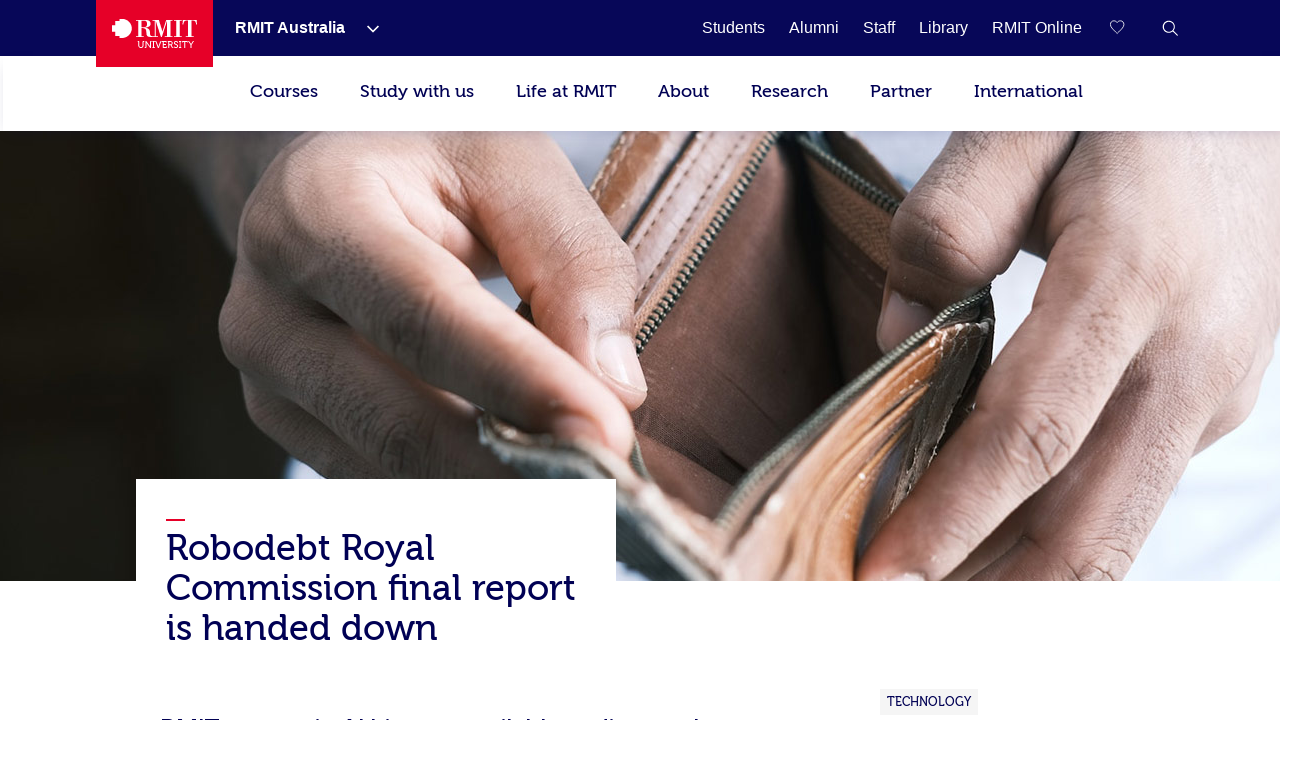

--- FILE ---
content_type: text/html;charset=utf-8
request_url: https://www.rmit.edu.au/news/media-releases-and-expert-comments/2023/July/robodebt-royal-commission
body_size: 29020
content:
<!DOCTYPE HTML>
<html lang="en-AU">

    <head>
        
    <script type="text/javascript" src="/ruxitagentjs_ICANVfru_10327251022105625.js" data-dtconfig="app=efa175a9be6e80f9|cuc=gdlxaxje|agentId=ecffbba4fc6b40d5|owasp=1|mel=100000|featureHash=ICANVfru|dpvc=1|lastModification=1766058811065|tp=500,50,0|rdnt=1|uxrgce=1|srbbv=2|agentUri=/ruxitagentjs_ICANVfru_10327251022105625.js|reportUrl=/rb_bf37093awt|rid=RID_222822217|rpid=-506241126|domain=rmit.edu.au"></script><script>
var digitalData={
       page:{  
         pageInfo:{  
          pageId:{ 
             pageName:"rmit:news:media releases and expert comments:2023:July:robodebt royal commission",
             url:"https://www.rmit.edu.au/news/media-releases-and-expert-comments/2023/July/robodebt-royal-commission"
          },
            category:{  
            primaryCategory:"rmit",
            subCategoryL1:"news",
            subCategoryL2:"media releases and expert comments",
            subCategoryL3:"2023",
            subCategoryL4:"July",
            subCategoryL5:"robodebt royal commission",
            subCategoryL6:"",
            subCategoryL7:""
},
attributes:{  
language:"en",
contentType:"null"
},
programInfo:{  
programType:"",
programName:"",
programCode:"",
programPageType:"",
programQualification:"",
programLevel:"",
programInterest:"",
programSchool:"",
programCollege:""
},
cbsformregistration:{  
offerid :"",
courseid:""
},
campaign:{
intCampaignInfo:{
campaignGenricInfo:""
},
featuredContent:{   
genericInfo:""
},
extCampaignInfo:{
heroInfo:""
},
standardBanner:{
standardBannerInfo:""
},
fullwidthBanner:{
fullwidthBannerInfo:""
},
}
}
},
user:{  
userInfo:{ 
userId:"anonymous",
userType:"unknown",
registration:"unknown"
      }}};
 </script>


        
            



<script>
    (function (b, d, f) {
        if (-1 !== b.location.href.indexOf("adobe_authoring_enabled")) {
            return;
        }
        (function (a, c, d) {
            if (a) {
                var e = b.createElement("style");
                e.id = c;
                e.innerHTML = d;
                a.appendChild(e);
            }
        })(b.getElementsByTagName("head")[0], "alloy-prehiding", d);
        setTimeout(function () {
            var a = b.getElementsByTagName("head")[0];
            if (a) {
                var c = b.getElementById("alloy-prehiding");
                c && a.removeChild(c);
            }
        }, f);
    })(document, "body {opacity: 0 !important}", 3e3);
</script>

<script async src="//assets.adobedtm.com/launch-EN5a041183e1344171bc48edbb86b1cc16.min.js"></script>

        
        
    <link href="https://www.rmit.edu.au/news/media-releases-and-expert-comments/2023/July/robodebt-royal-commission" rel="canonical"/>
    
    <link href="https://www.rmit.edu.au/news/media-releases-and-expert-comments/2023/July/robodebt-royal-commission" hreflang="en" rel="alternate"/>
    <meta charset="UTF-8"/>
    <meta content="width=device-width, initial-scale=1" name="viewport"/>

    
       
       <title>Robodebt Royal Commission final report is handed down - RMIT University</title>
    
    

    
        
            <meta content="Robodebt Royal Commission final report is handed down" name="title"/>
        
            <meta content="RMIT experts in AI bias are available to discuss the Robodebt and the Royal Commission." name="description"/>
        
            <meta content="en" name="language"/>
        
            <meta content="Summary" name="twitter:card"/>
        
            <meta content="Robodebt Royal Commission final report is handed down" name="twitter:title"/>
        
            <meta content="RMIT experts in AI bias are available to discuss the Robodebt and the Royal Commission." name="twitter:description"/>
        
            <meta content="https://www.rmit.edu.au/content/dam/rmit/rmit-images/news/2023/jul/robodebt/debt-1220x732.jpg" name="twitter:image"/>
        
            <meta content="master" name="template"/>
        
            <meta content="AU" name="country"/>
        
            <meta content="news" name="pageType"/>
        
        
            <meta class="elastic" content="RMIT experts in AI bias are available to discuss the Robodebt and the Royal Commission." name="description"/>
        
            <meta class="elastic" content="master" name="template"/>
        
            <meta class="elastic" content="AU" name="country"/>
        
            <meta class="elastic" content="news" name="pagetype"/>
        
            
        
            
        
            
        

        <meta content="Robodebt Royal Commission final report is handed down" property="og:title"/>
<meta content="Article" property="og:type"/>
<meta content="https://www.rmit.edu.au/content/dam/rmit/rmit-images/news/2023/jul/robodebt/debt-1220x732.jpg" property="og:image"/>
<meta content="https://www.rmit.edu.au/news/media-releases-and-expert-comments/2023/July/robodebt-royal-commission" property="og:url"/>
<meta content="RMIT experts in AI bias are available to discuss the Robodebt and the Royal Commission." property="og:description"/>

    


    

    
        
            <meta class="elastic" content="Expert comment" name="s_newstype"/>
        
            <meta class="elastic" content="Technology|Business and Entrepreneurship" name="s_categories"/>
        
    
    <!-- Meta data admin tags end-->

        
    
    
    
<link rel="stylesheet" href="/etc.clientlibs/rmit/clientlibs/clientlib-base.min.css" type="text/css">



    




    <!--  Added to test GTM script -->
    

    <script>
        (function(w, d, s, l, i) {
            w[l] = w[l] || [];
            w[l].push({
                'gtm.start' : new Date().getTime(),
                event : 'gtm.js'
            });
            var f = d.getElementsByTagName(s)[0], j = d.createElement(s), dl = l != 'dataLayer' ? '&l='
                    + l
                    : '';
            j.async = true;
            j.src = 'https://www.googletagmanager.com/gtm.js?id=' + i + dl;
            ;
            f.parentNode.insertBefore(j, f);
        })(window, document, 'script', 'dataLayer',
                'GTM-5DJRNQ');
    </script>

    <!--  End -->
    
    
    

    

    
    
<link rel="stylesheet" href="/etc.clientlibs/rmit/clientlibs/clientlib-webpack.min.css" type="text/css">



    

    <!--/* Load uservalidation script before page load */ -->
    
    <link href="/etc.clientlibs/rmit/clientlibs/clientlib-site/resources/favicon.png" rel="icon" type="image/x-icon"/>
    <link href="/etc.clientlibs/rmit/clientlibs/clientlib-site/resources/favicon.png" rel="shortcut icon" type="image/x-icon"/>

    
    

        
            
    



        
    </head>

    <body data-cmp-data-layer-enabled class="newsarticle page basicpage">
    

    <noscript>
        <iframe height="0" src="https://www.googletagmanager.com/ns.html?id=GTM-5DJRNQ" style="display: none; visibility: hidden" title="GTM body script" width="0"></iframe>
    </noscript>

    <h1 style="font-size:0;width:1px;height:1px;display:inline-block;overflow:hidden;position:absolute !important;
            border:0 !important;padding:0 !important;margin:0 !important;clip:rect(1px,1px,1px,1px)">
        Robodebt Royal Commission final report is handed down</h1>
    
    
        <div class="root responsivegrid">


<div class="aem-Grid aem-Grid--12 aem-Grid--default--12 aem-Grid--phone--12 ">
    
    <div class="iparsys parsys aem-GridColumn aem-GridColumn--default--12"><div class="section"><div class="new"></div>
</div><div class="iparys_inherited"><div class="iparsys parsys"><div class="top-nav section">
    
    <!-- Desktop Wrapper Starts -->
    <section aria-label="Global" class="top-nav__wrapper full-width hidden-xs hidden-sm" data-restrict-query-pattern="[\[\]{};&lt;>#]" data-user-detail-api-url="/api/users/user-detail.json" data-elastic-exclude>
        <div class="topnav-skipsection">
            <a class="topnav-skiplink" href="#topnav_skipcontent" tabindex="1" title="Skip to content">SKIP TO
                CONTENT</a>
        </div>
        <div class="top-nav__container aem-Grid">
            <div class="topnav-logosection">
                
                    <a aria-label="Royal Melbourne Institute of Technology University Logo" class="rmit-logo" href="/">
                        <span class="no-focus" tabindex="-1"><svg width="469px" height="163px" viewBox="0 0 469 163" version="1.1" xmlns="https://www.w3.org/2000/svg" xmlns:xlink="https://www.w3.org/1999/xlink">
  
 <defs>
  <polygon id="path-1" points="0.3133 0.8953 24.8973 0.8953 24.8973 40 0.3133 40"></polygon>
 </defs>
 <g id="Style" stroke="none" stroke-width="1" fill="none" fill-rule="evenodd">
  <g id="Logo/Primary-Monochrome">
   <g id="Group-2" transform="translate(0.000000, -0.000100)">
    <path d="M55.843,4.33431069e-13 L41.59,4.33431069e-13 L41.59,11.569 L17.848,11.569 L17.848,35.683 L6.39488462e-14,35.683 L6.39488462e-14,71.352 L18.074,71.352 L18.074,94.825 L41.59,94.825 L41.59,106.79 L54.143,106.79 C83.468,106.79 109.36,83.157 109.36,53.518 C109.36,24.184 85.195,4.33431069e-13 55.843,4.33431069e-13" id="Fill-1" fill="#E60028"></path>
    <g id="Group" transform="translate(132.772300, 5.628700)">
     <polygon id="Fill-4" fill="#FFFFFF" points="209.8149 4.6326 222.1609 4.6326 222.1609 91.0606 209.8149 91.0606 209.8149 95.5226 252.7559 95.5226 252.7559 91.0606 240.4049 91.0606 240.4049 4.6326 252.7559 4.6326 252.7559 0.0706 209.8149 0.0706"></polygon> <path d="M334.4535,0.0754 L258.0095,0.0754 L256.4555,25.2014 L260.9695,25.2014 C263.5725,6.9674 267.0135,2.6694 287.1215,3.6854 L287.1215,91.0644 L273.9745,91.0644 L273.9745,95.5274 L318.5675,95.5274 L318.5675,91.0644 L305.4125,91.0644 L305.4125,3.6854 C325.5615,2.6694 328.9705,6.9674 331.5495,25.2014 L335.9745,25.2014 L334.4535,0.0754 Z" id="Fill-6" fill="#FFFFFF"></path> <path d="M30.661,40.927 L30.661,4.538 L43.106,4.538 C55.767,4.538 60.465,7.762 60.465,23.704 C60.465,36.54 55.217,40.927 42.395,40.927 L30.661,40.927 Z M171.091,6.039 L171.091,90.919 L158.797,90.919 L158.797,95.367 L201.686,95.367 L201.686,90.919 L189.321,90.919 L189.321,4.538 L201.686,4.538 L201.686,0 L166.427,0 L145.744,65.252 L125.801,0 L90.735,0 L90.735,4.538 L103.025,4.538 L103.025,90.919 L89.733,90.919 C77.358,91.14 77.137,80.662 77.212,78.479 C77.358,55.24 72.218,46.796 49.916,43.351 L49.916,43.036 C63.209,41.633 80.168,37.872 80.168,21.756 C80.168,1.888 61.637,0 46.034,0 L-1.56319402e-13,0 L-1.56319402e-13,4.538 L12.365,4.538 L12.365,90.919 L-1.56319402e-13,90.919 L-1.56319402e-13,95.456 L42.951,95.456 L42.951,90.919 L30.661,90.919 L30.661,45.389 C38.55,45.069 47.479,47.017 51.47,50.557 C55.217,53.682 57.175,63.464 57.175,75.273 C57.175,89.827 64.772,95.367 79.208,95.367 L120.543,95.367 L120.543,90.919 L108.508,90.919 L108.508,6.039 L108.805,6.039 L137.211,95.367 L142.054,95.367 L170.607,6.039 L171.091,6.039 Z" id="Fill-8" fill="#FFFFFF"></path> <path d="M35.7348,121.7307 L35.7348,142.6197 C35.7348,148.3437 32.1388,151.6897 26.6978,151.6897 C21.2708,151.6897 17.6608,148.3437 17.6608,142.6197 L17.6608,121.7307 C17.6608,119.3067 16.6578,118.2857 14.2108,118.2857 L8.8438,118.2857 L8.8438,122.9207 L11.1418,122.9207 C11.8808,122.9207 12.3278,123.3027 12.3278,124.0847 L12.3278,142.8647 C12.3278,151.0827 18.1028,156.7827 26.7398,156.7827 C35.3958,156.7827 41.1338,151.0827 41.1338,142.8647 L41.1338,124.0847 C41.1338,123.3027 41.5438,122.9207 42.3198,122.9207 L44.5888,122.9207 L44.5888,118.2857 L39.2468,118.2857 C36.8458,118.2857 35.7348,119.3067 35.7348,121.7307" id="Fill-10" fill="#FFFFFF"></path> <path d="M76.5058,121.7307 L76.5058,142.2287 C76.5058,144.4317 76.8018,147.3967 76.8018,147.3967 L76.7268,147.3967 C76.7268,147.3967 74.9478,144.2617 73.5458,142.2287 L56.7888,118.2857 L51.8608,118.2857 L51.8608,150.2877 C51.8608,151.0827 51.4648,151.5437 50.6888,151.5437 L48.4158,151.5437 L48.4158,156.0817 L53.8048,156.0817 C56.2528,156.0817 57.2498,155.0597 57.2498,152.6357 L57.2498,132.1367 C57.2498,130.0997 56.9538,127.0587 56.9538,127.0587 L57.0288,127.0587 C57.0288,127.0587 58.7278,130.0997 60.1358,132.1367 L77.0238,156.0817 L81.8158,156.0817 L81.8158,124.0847 C81.8158,123.3027 82.2108,122.9207 82.9868,122.9207 L85.2608,122.9207 L85.2608,118.2857 L79.9428,118.2857 C77.4278,118.2857 76.5058,119.3057 76.5058,121.7307" id="Fill-12" fill="#FFFFFF"></path> <polygon id="Fill-14" fill="#FFFFFF" points="90.0243 122.9211 93.7333 122.9211 93.7333 151.5441 90.0243 151.5441 90.0243 156.0811 102.4743 156.0811 102.4743 151.5441 98.8123 151.5441 98.8123 122.9211 102.4743 122.9211 102.4743 118.2851 90.0243 118.2851"></polygon> <path d="M132.8285,121.4153 L124.5355,144.6573 C123.8345,146.7673 123.1325,149.8963 123.1325,149.8963 L122.9815,149.8963 C122.9815,149.8963 122.2805,146.7673 121.5795,144.6573 L113.2435,121.4153 C112.4155,118.9113 111.4695,118.2853 108.8055,118.2853 L105.7975,118.2853 L105.7975,122.9213 L106.5365,122.9213 C107.4865,122.9213 108.0235,123.1433 108.3625,124.0843 L120.2475,156.0813 L125.8765,156.0813 L137.7625,124.0843 C138.0675,123.1433 138.5755,122.9213 139.5555,122.9213 L140.3125,122.9213 L140.3125,118.2853 L137.2815,118.2853 C134.6315,118.2853 133.7615,118.9113 132.8285,121.4153" id="Fill-16" fill="#FFFFFF"></path> <path d="M165.6166,150.2873 C165.6166,151.0823 165.2216,151.5443 164.4356,151.5443 L153.4116,151.5443 C152.7106,151.5443 152.2396,151.0823 152.2396,150.2873 L152.2396,139.3443 L165.4706,139.3443 L165.4706,134.7303 L152.2396,134.7303 L152.2396,122.9213 L163.0286,122.9213 C163.7296,122.9213 164.2096,123.3033 164.2096,124.0843 L164.2096,126.5083 L169.0576,126.5083 L169.0576,121.7303 C169.0576,119.3073 168.0416,118.2853 165.6166,118.2853 L143.3956,118.2853 L143.3956,122.9213 L146.8796,122.9213 L146.8796,152.6363 C146.8796,155.0593 147.9326,156.0813 150.2816,156.0813 L167.0956,156.0813 C169.5376,156.0813 170.5356,155.0593 170.5356,152.6363 L170.5356,147.9523 L165.6166,147.9523 L165.6166,150.2873 Z" id="Fill-18" fill="#FFFFFF"></path> <path d="M190.018,136.4582 L183.056,136.4582 L183.056,122.9212 L190.135,122.9212 C194.131,122.9212 196.523,125.4162 196.523,129.5672 C196.523,133.7892 194.131,136.4582 190.018,136.4582 M201.404,150.2872 L196.829,141.2172 C196.203,139.9702 195.276,139.4892 195.276,139.4892 L195.276,139.4142 C197.93,138.7882 202.077,135.6582 202.077,129.3972 C202.077,122.4412 197.393,118.2852 190.729,118.2852 L174.254,118.2852 L174.254,122.9212 L177.747,122.9212 L177.747,156.0812 L183.056,156.0812 L183.056,141.0662 L187.985,141.0662 C190.093,141.0662 190.804,141.3022 191.741,143.1042 L196.904,153.2622 C198.17,155.6862 199.172,156.0812 202.152,156.0812 L204.792,156.0812 L204.792,151.5442 L204.086,151.5442 C202.769,151.5442 201.908,151.3932 201.404,150.2872" id="Fill-20" fill="#FFFFFF"></path>
     <g id="Group-24" transform="translate(207.227700, 116.787400)">
      <mask id="mask-2" fill="white">
       <use xlink:href="#path-1"></use>
      </mask>
      <g id="Clip-23"></g> <path d="M6.6633,10.8173 C6.6633,8.0033 9.2333,5.7433 13.3053,5.7433 C16.2663,5.7433 19.0853,7.1503 19.0853,9.1653 L19.0853,10.9773 L24.0643,10.9773 L24.0643,7.8523 C24.0643,2.6833 17.3013,0.8953 13.3053,0.8953 C6.1923,0.8953 1.1753,5.3293 1.1753,10.9773 C1.1753,22.7963 19.4613,21.5403 19.4613,29.4473 C19.4613,32.9633 16.5103,35.0773 12.9943,35.0773 C7.3643,35.0773 3.5283,30.5393 3.5283,30.5393 L0.3133,34.2993 C0.3133,34.2993 4.8603,40.0003 12.8623,40.0003 C20.3473,40.0003 24.8973,35.0023 24.8973,29.2023 C24.8973,16.7623 6.6633,18.4803 6.6633,10.8173" id="Fill-22" fill="#FFFFFF" mask="url(#mask-2)"></path>
     </g>
     <polygon id="Fill-25" fill="#FFFFFF" points="236.9555 122.9211 240.6445 122.9211 240.6445 151.5441 236.9555 151.5441 236.9555 156.0811 249.4425 156.0811 249.4425 151.5441 245.7245 151.5441 245.7245 122.9211 249.4425 122.9211 249.4425 118.2851 236.9555 118.2851"></polygon> <path d="M282.2026,118.2854 L256.1266,118.2854 C253.7216,118.2854 252.9206,119.0854 252.9206,121.5094 L252.9206,126.5084 L257.6796,126.5084 L257.6796,124.0844 C257.6796,123.3034 258.1216,122.9214 258.8606,122.9214 L266.4586,122.9214 L266.4586,156.0814 L271.8666,156.0814 L271.8666,122.9214 L279.4586,122.9214 C280.1596,122.9214 280.6016,123.3034 280.6016,124.0844 L280.6016,126.5084 L285.3796,126.5084 L285.3796,121.5094 C285.3796,119.0854 284.5696,118.2854 282.2026,118.2854" id="Fill-27" fill="#FFFFFF"></path> <path d="M311.3569,121.1936 L305.6379,130.7296 C304.4049,132.8436 303.3829,134.9526 303.3829,134.9526 L303.2329,134.9526 C303.2329,134.9526 302.1979,132.8436 300.9789,130.7296 L295.2309,121.1936 C293.7529,118.6896 292.7179,118.2856 290.1669,118.2856 L287.6629,118.2856 L287.6629,122.9216 L288.7539,122.9216 C289.8709,122.9216 290.3499,123.1426 291.0139,124.2536 L300.6439,139.5846 L300.6439,156.0866 L305.9769,156.0866 L305.9769,139.5846 L315.5129,124.2536 C316.2139,123.1426 316.7519,122.9216 317.8669,122.9216 L318.8699,122.9216 L318.8699,118.2856 L316.4599,118.2856 C313.9369,118.2856 312.8639,118.6896 311.3569,121.1936" id="Fill-29" fill="#FFFFFF"></path>
    </g>
   </g>
  </g>
 </g>
</svg></span>
                    </a>
                
            </div>
            <nav class="topnav-links aem-Grid" role="navigation">
                <ul class="row topnav-list">
                    
                        <li class="default  has-submenu-items" data-link="main">
                            <div class="top-nav-link--wpr">
                                <a aria-label="RMIT Australia" class="decoration topnav-mainlinks" data-analytics-type="topnavlink" data-analytics-value="RMIT Australia" href="/">
                           <span tabindex="-1">
                           <span class="top-nav-link">RMIT Australia</span>
                        </span>
                                </a>
                                
                                    <button aria-label="Show submenu for RMIT Australia" class="toggle-dropdown">
							<span class="no-focus" tabindex="-1">
                              <svg aria-hidden="true" height="8px" version="1.1" viewBox="0 0 12 8" width="12px" xmlns="https://www.w3.org/2000/svg" xmlns:xlink="https://www.w3.org/1999/xlink">
                                 <g fill="none" fill-rule="evenodd" stroke="none" stroke-width="1">
                                    <g fill="#ffffff" fill-rule="nonzero" transform="translate(-973.000000, -1962.000000)">
                                       <g transform="translate(681.000000, 1747.000000)">
                                             <g transform="translate(0.000000, 192.000000)">
                                                <g>
                                                   <g transform="translate(292.000000, 21.000000)">
                                                         <polygon points="3.531 3.77475828e-15 2.46975 1.06125 7.40925 6 2.46975 10.9395 3.531 12 9.53025 6.00075" transform="translate(6.000000, 6.000000) rotate(-270.000000) translate(-6.000000, -6.000000) "></polygon>
                                                   </g>
                                                </g>
                                             </g>
                                       </g>
                                    </g>
                                 </g>
                              </svg>
                           </span>

                                    </button>


                                
                            </div>
                            <div class="topnav-sublinks">
                                <ul class="topnav-sublist">
                                    
                                        
                                            <li><a aria-label="RMIT Europe" class="decoration" data-analytics-type="topnavlink" data-analytics-value="RMIT Australia:RMIT Europe" href="https://www.rmit.eu"><span tabindex="-1">RMIT Europe</span></a>
                                            </li>
                                        
                                        <span class="topnav-border"></span>
                                    
                                
                                    
                                        
                                            <li><a aria-label="RMIT Global" class="decoration" data-analytics-type="topnavlink" data-analytics-value="RMIT Australia:RMIT Global" href="/about/our-locations-and-facilities/locations/overseas"><span tabindex="-1">RMIT Global</span></a>
                                            </li>
                                        
                                        <span class="topnav-border"></span>
                                    
                                
                                    
                                        
                                            <li><a aria-label="RMIT Vietnam" class="decoration" data-analytics-type="topnavlink" data-analytics-value="RMIT Australia:RMIT Vietnam" href="https://www.rmit.edu.vn/"><span tabindex="-1">RMIT Vietnam</span></a>
                                            </li>
                                        
                                        <span class="topnav-border"></span>
                                    
                                
                                    
                                        
                                            <li><a aria-label="Study online" class="decoration" data-analytics-type="topnavlink" data-analytics-value="RMIT Australia:Study online" href="https://online.rmit.edu.au/?utm_campaign=RMIT%20Central&utm_source=rmit&utm_medium=referral&utm_content=global-nav"><span tabindex="-1">Study online</span></a>
                                            </li>
                                        
                                        <span class="topnav-border"></span>
                                    
                                </ul>
                            </div>
                        </li>
                    
                        <li class=" " data-link="main">
                            <div class="top-nav-link--wpr">
                                <a aria-label="Students" class="decoration topnav-mainlinks" data-analytics-type="topnavlink" data-analytics-value="Students" href="/students">
                           <span tabindex="-1">
                           <span class="top-nav-link">Students</span>
                        </span>
                                </a>
                                
                            </div>
                            
                        </li>
                    
                        <li class=" " data-link="main">
                            <div class="top-nav-link--wpr">
                                <a aria-label="Alumni" class="decoration topnav-mainlinks" data-analytics-type="topnavlink" data-analytics-value="Alumni" href="/alumni">
                           <span tabindex="-1">
                           <span class="top-nav-link">Alumni</span>
                        </span>
                                </a>
                                
                            </div>
                            
                        </li>
                    
                        <li class=" " data-link="main">
                            <div class="top-nav-link--wpr">
                                <a aria-label="Staff" class="decoration topnav-mainlinks" data-analytics-type="topnavlink" data-analytics-value="Staff" href="/staff">
                           <span tabindex="-1">
                           <span class="top-nav-link">Staff</span>
                        </span>
                                </a>
                                
                            </div>
                            
                        </li>
                    
                        <li class=" " data-link="main">
                            <div class="top-nav-link--wpr">
                                <a aria-label="Library" class="decoration topnav-mainlinks" data-analytics-type="topnavlink" data-analytics-value="Library" href="/library">
                           <span tabindex="-1">
                           <span class="top-nav-link">Library</span>
                        </span>
                                </a>
                                
                            </div>
                            
                        </li>
                    
                        <li class=" " data-link="main">
                            <div class="top-nav-link--wpr">
                                <a aria-label="RMIT Online" class="decoration topnav-mainlinks" data-analytics-type="topnavlink" data-analytics-value="RMIT Online" href="/online">
                           <span tabindex="-1">
                           <span class="top-nav-link">RMIT Online</span>
                        </span>
                                </a>
                                
                            </div>
                            
                        </li>
                    

                    

                    

                </ul>
            </nav>
            
                <div class="topnav-searchsection">
                    
                        
                            <input class="save-sug-link" suggestion-link="/compare" type="hidden"/>
                            <a aria-label="Compare your saved courses" class="compare-link active" data-analytics-type="topnavsavencompare" data-compare-path="/compare" href="/compare">
                        <span aria-hidden="true" class="compare-link__icon" tabindex="-1">
                           <svg aria-hidden="true" width="18px" height="17px" viewBox="0 0 19 17" version="1.1" xmlns="https://www.w3.org/2000/svg" xmlns:xlink="https://www.w3.org/1999/xlink">
 <g id="6.4-Program-page" stroke="none" stroke-width="1" fill="none" fill-rule="evenodd">
  <g transform="translate(-1481.500000, -81.000000)" fill="none" fill-rule="nonzero" stroke="white">
   <g transform="translate(1451.000000, 81.000000)">
    <path d="M39,14.9608416 L38.608,14.5688416 L37.112,13.1208416 C33.696,9.78484159 31,7.14484159 31,4.39284159 C31,1.76884159 32.656,0.000841592964 35.12,0.000841592964 C36.6696312,-0.0288082574 38.1293018,0.726608879 39,2.00884159 C39.8644369,0.736188062 41.3096422,-0.0179627452 42.848,0.000841592964 C45.312,0.000841592964 47,1.76884159 47,4.39284159 C47,7.14484159 44.304,9.78484159 40.888,13.1208416 L39.408,14.5688416 L39,14.9608416 Z"></path>
   </g>
  </g>
 </g>
</svg>
                           <span aria-hidden="true" class="compare-link__count"></span>
                        </span>
                            </a>
                        
                    
                    <a aria-label="RMIT General Search" class="topnav-search-main decoration" data-analytics-type="topnavsearchicon" href="javascript:void(0);" role="button">
                     <span aria-hidden="true" class="no-focus" tabindex="-1">
						<svg height="16px" version="1.1" viewBox="0 0 16 16" width="16px" xmlns="http://www.w3.org/2000/svg" xmlns:xlink="http://www.w3.org/1999/xlink">
							<g fill="none" fill-rule="evenodd" id="Program-page" stroke="none" stroke-width="1">
								<g fill="#FFFFFF" fill-rule="nonzero" id="64-Nav---desktop" transform="translate(-1308.000000, -81.000000)">
									<g id="Icon-White" transform="translate(1217.000000, 69.000000)">
										<g id="W-line-search" transform="translate(91.659257, 12.659257)">
											<path d="M15.3407427,14.5102665 L10.7693141,10.0074093 C12.8626398,7.50640251 12.6163035,3.80073337 10.2103485,1.59881867 C7.80439348,-0.60309603 4.09145473,-0.520930284 1.78526222,1.78526222 C-0.520930284,4.09145473 -0.60309603,7.80439348 1.59881867,10.2103485 C3.80073337,12.6163035 7.50640251,12.8626398 10.0074093,10.7693141 L14.5788379,15.2645522 L15.3407427,14.5102665 Z M6.19788552,11.1197903 C3.4501374,11.1197903 1.22264743,8.89230032 1.22264743,6.14455219 C1.22264743,3.39680406 3.4501374,1.1693141 6.19788552,1.1693141 C8.94563365,1.1693141 11.1731236,3.39680406 11.1731236,6.14455219 C11.1711487,7.4727257 10.639005,8.7451477 9.69484988,9.67928901 C8.75069481,10.6134303 7.47267126,11.1319768 6.14455219,11.1197903 L6.19788552,11.1197903 Z"></path>
										</g>
									</g>
								</g>
							</g>
						</svg>
                     </span>
                    </a>

                    <div class="topnav-search-close" id="topnav-search-close-btn" style="display: none;">
                        <a aria-label="Close RMIT General Search" class="topnav-search-close-link" href="javascript:void(0);" role="button">
                        <span aria-hidden="true" class="topnav-search-closebtn" tabindex="-1">
                           <svg height="12px" viewBox="0 0 32 32" width="12px" xmlns="https://www.w3.org/2000/svg"><g data-name="Layer 2" id="Layer_2"><g data-name="Layer 1" id="Layer_1-2"><polygon points="32 2.91 29.09 0 16 13.09 2.91 0 0 2.91 13.09 16 0 29.09 2.91 32 16 18.91 29.09 32 32 29.09 18.91 16 32 2.91" style="fill:#E60028;fill-rule:evenodd"></polygon></g></g></svg>
                        </span>
                        </a>
                    </div>
                </div>
            
        </div>
    </section>
    <!-- Desktop Wrapper Ends -->
    <!-- Search Starts -->
    <div class="top-nav__search full-width hidden-xs hidden-sm">
        <div class="topnav-searchsection aem-Grid">
            <div class="col-md-12 col-lg-12 topnav-searchbox-sectioncontainer">
                <div class="topnav-searchbox-section">
                    <label class="accessibililty-sr-only-label" for="topnav-search-value">
                        <span aria-hidden="true">Search field</span>
                    </label>
                    <input class="topnav-searchbox-text" id="topnav-search-value" name="search" placeholder="Search for courses, events, research, news" title="Global Search" type="text" value=""/>

                </div>
                <div class="topnav-searchbox-iconsection btn_Wrap_Primary">
                    
                        <a aria-label="Submit RMIT General Search" class="rmit_btnCta rmit_primaryBtn topnav-searchbox-icon" data-analytics-type="topnavsearchclick" data-analytics-value="" href="/search" role="button">
                        <span tabindex="-1">Search
                           <span aria-hidden="true" class="topnav-searchbox-icon--wpr">
                              <svg height="12px" version="1.1" viewBox="0 0 16 16" width="12px" xmlns="https://www.w3.org/2000/svg" xmlns:xlink="https://www.w3.org/1999/xlink">
                                 <defs>
                                    <path d="M6.5,0 C10.0898509,0 13,2.91014913 13,6.5 C13,7.89778735 12.5587907,9.19252474 11.8080419,10.2525424 L16,14.4444444 L14.4444444,16 L10.2525424,11.8080419 C9.19252474,12.5587907 7.89778735,13 6.5,13 C2.91014913,13 0,10.0898509 0,6.5 C0,2.91014913 2.91014913,0 6.5,0 Z M6.5,2.16666667 C4.10676608,2.16666667 2.16666667,4.10676608 2.16666667,6.5 C2.16666667,8.89323392 4.10676608,10.8333333 6.5,10.8333333 C8.89323392,10.8333333 10.8333333,8.89323392 10.8333333,6.5 C10.8333333,4.10676608 8.89323392,2.16666667 6.5,2.16666667 Z" id="path-11234"></path>
                                 </defs>
                                 <g fill="none" fill-rule="evenodd" stroke="none" stroke-width="1">
                                    <g transform="translate(-1258.000000, -945.000000)">
                                       <g transform="translate(150.000000, 913.000000)">
                                             <g transform="translate(1108.000000, 32.000000)">

                                                <use fill="#ffffff" fill-rule="nonzero" xlink:href="#path-11234"></use>
                                             </g>
                                       </g>
                                    </g>
                                 </g>
                           </svg>
                           </span>
                        </span></a>
                    
                </div>
            </div>
        </div>
    </div>
    <!-- Search Ends -->
    <!-- Mobile Accordion Starts -->
    <section class="top-nav__accordion full-width visible-xs visible-sm" data-restrict-query-pattern="[\[\]{};&lt;>#]" data-elastic-exclude>
        <!-- Mobile Header Starts -->
        <div class="col-xs-12 col-sm-12 topnav-mobi-header">
            <div class="topnav-mobi-logosection">
                
                    <a aria-label="Royal Melbourne Institute of Technology University Logo" href="/">
                     <span aria-hidden="true" class="no-focus" tabindex="-1">
                        <svg width="469px" height="163px" viewBox="0 0 469 163" version="1.1" xmlns="https://www.w3.org/2000/svg" xmlns:xlink="https://www.w3.org/1999/xlink">
  
 <defs>
  <polygon id="path-1" points="0.3133 0.8953 24.8973 0.8953 24.8973 40 0.3133 40"></polygon>
 </defs>
 <g id="Style" stroke="none" stroke-width="1" fill="none" fill-rule="evenodd">
  <g id="Logo/Primary-Monochrome">
   <g id="Group-2" transform="translate(0.000000, -0.000100)">
    <path d="M55.843,4.33431069e-13 L41.59,4.33431069e-13 L41.59,11.569 L17.848,11.569 L17.848,35.683 L6.39488462e-14,35.683 L6.39488462e-14,71.352 L18.074,71.352 L18.074,94.825 L41.59,94.825 L41.59,106.79 L54.143,106.79 C83.468,106.79 109.36,83.157 109.36,53.518 C109.36,24.184 85.195,4.33431069e-13 55.843,4.33431069e-13" id="Fill-1" fill="#E60028"></path>
    <g id="Group" transform="translate(132.772300, 5.628700)">
     <polygon id="Fill-4" fill="#FFFFFF" points="209.8149 4.6326 222.1609 4.6326 222.1609 91.0606 209.8149 91.0606 209.8149 95.5226 252.7559 95.5226 252.7559 91.0606 240.4049 91.0606 240.4049 4.6326 252.7559 4.6326 252.7559 0.0706 209.8149 0.0706"></polygon> <path d="M334.4535,0.0754 L258.0095,0.0754 L256.4555,25.2014 L260.9695,25.2014 C263.5725,6.9674 267.0135,2.6694 287.1215,3.6854 L287.1215,91.0644 L273.9745,91.0644 L273.9745,95.5274 L318.5675,95.5274 L318.5675,91.0644 L305.4125,91.0644 L305.4125,3.6854 C325.5615,2.6694 328.9705,6.9674 331.5495,25.2014 L335.9745,25.2014 L334.4535,0.0754 Z" id="Fill-6" fill="#FFFFFF"></path> <path d="M30.661,40.927 L30.661,4.538 L43.106,4.538 C55.767,4.538 60.465,7.762 60.465,23.704 C60.465,36.54 55.217,40.927 42.395,40.927 L30.661,40.927 Z M171.091,6.039 L171.091,90.919 L158.797,90.919 L158.797,95.367 L201.686,95.367 L201.686,90.919 L189.321,90.919 L189.321,4.538 L201.686,4.538 L201.686,0 L166.427,0 L145.744,65.252 L125.801,0 L90.735,0 L90.735,4.538 L103.025,4.538 L103.025,90.919 L89.733,90.919 C77.358,91.14 77.137,80.662 77.212,78.479 C77.358,55.24 72.218,46.796 49.916,43.351 L49.916,43.036 C63.209,41.633 80.168,37.872 80.168,21.756 C80.168,1.888 61.637,0 46.034,0 L-1.56319402e-13,0 L-1.56319402e-13,4.538 L12.365,4.538 L12.365,90.919 L-1.56319402e-13,90.919 L-1.56319402e-13,95.456 L42.951,95.456 L42.951,90.919 L30.661,90.919 L30.661,45.389 C38.55,45.069 47.479,47.017 51.47,50.557 C55.217,53.682 57.175,63.464 57.175,75.273 C57.175,89.827 64.772,95.367 79.208,95.367 L120.543,95.367 L120.543,90.919 L108.508,90.919 L108.508,6.039 L108.805,6.039 L137.211,95.367 L142.054,95.367 L170.607,6.039 L171.091,6.039 Z" id="Fill-8" fill="#FFFFFF"></path> <path d="M35.7348,121.7307 L35.7348,142.6197 C35.7348,148.3437 32.1388,151.6897 26.6978,151.6897 C21.2708,151.6897 17.6608,148.3437 17.6608,142.6197 L17.6608,121.7307 C17.6608,119.3067 16.6578,118.2857 14.2108,118.2857 L8.8438,118.2857 L8.8438,122.9207 L11.1418,122.9207 C11.8808,122.9207 12.3278,123.3027 12.3278,124.0847 L12.3278,142.8647 C12.3278,151.0827 18.1028,156.7827 26.7398,156.7827 C35.3958,156.7827 41.1338,151.0827 41.1338,142.8647 L41.1338,124.0847 C41.1338,123.3027 41.5438,122.9207 42.3198,122.9207 L44.5888,122.9207 L44.5888,118.2857 L39.2468,118.2857 C36.8458,118.2857 35.7348,119.3067 35.7348,121.7307" id="Fill-10" fill="#FFFFFF"></path> <path d="M76.5058,121.7307 L76.5058,142.2287 C76.5058,144.4317 76.8018,147.3967 76.8018,147.3967 L76.7268,147.3967 C76.7268,147.3967 74.9478,144.2617 73.5458,142.2287 L56.7888,118.2857 L51.8608,118.2857 L51.8608,150.2877 C51.8608,151.0827 51.4648,151.5437 50.6888,151.5437 L48.4158,151.5437 L48.4158,156.0817 L53.8048,156.0817 C56.2528,156.0817 57.2498,155.0597 57.2498,152.6357 L57.2498,132.1367 C57.2498,130.0997 56.9538,127.0587 56.9538,127.0587 L57.0288,127.0587 C57.0288,127.0587 58.7278,130.0997 60.1358,132.1367 L77.0238,156.0817 L81.8158,156.0817 L81.8158,124.0847 C81.8158,123.3027 82.2108,122.9207 82.9868,122.9207 L85.2608,122.9207 L85.2608,118.2857 L79.9428,118.2857 C77.4278,118.2857 76.5058,119.3057 76.5058,121.7307" id="Fill-12" fill="#FFFFFF"></path> <polygon id="Fill-14" fill="#FFFFFF" points="90.0243 122.9211 93.7333 122.9211 93.7333 151.5441 90.0243 151.5441 90.0243 156.0811 102.4743 156.0811 102.4743 151.5441 98.8123 151.5441 98.8123 122.9211 102.4743 122.9211 102.4743 118.2851 90.0243 118.2851"></polygon> <path d="M132.8285,121.4153 L124.5355,144.6573 C123.8345,146.7673 123.1325,149.8963 123.1325,149.8963 L122.9815,149.8963 C122.9815,149.8963 122.2805,146.7673 121.5795,144.6573 L113.2435,121.4153 C112.4155,118.9113 111.4695,118.2853 108.8055,118.2853 L105.7975,118.2853 L105.7975,122.9213 L106.5365,122.9213 C107.4865,122.9213 108.0235,123.1433 108.3625,124.0843 L120.2475,156.0813 L125.8765,156.0813 L137.7625,124.0843 C138.0675,123.1433 138.5755,122.9213 139.5555,122.9213 L140.3125,122.9213 L140.3125,118.2853 L137.2815,118.2853 C134.6315,118.2853 133.7615,118.9113 132.8285,121.4153" id="Fill-16" fill="#FFFFFF"></path> <path d="M165.6166,150.2873 C165.6166,151.0823 165.2216,151.5443 164.4356,151.5443 L153.4116,151.5443 C152.7106,151.5443 152.2396,151.0823 152.2396,150.2873 L152.2396,139.3443 L165.4706,139.3443 L165.4706,134.7303 L152.2396,134.7303 L152.2396,122.9213 L163.0286,122.9213 C163.7296,122.9213 164.2096,123.3033 164.2096,124.0843 L164.2096,126.5083 L169.0576,126.5083 L169.0576,121.7303 C169.0576,119.3073 168.0416,118.2853 165.6166,118.2853 L143.3956,118.2853 L143.3956,122.9213 L146.8796,122.9213 L146.8796,152.6363 C146.8796,155.0593 147.9326,156.0813 150.2816,156.0813 L167.0956,156.0813 C169.5376,156.0813 170.5356,155.0593 170.5356,152.6363 L170.5356,147.9523 L165.6166,147.9523 L165.6166,150.2873 Z" id="Fill-18" fill="#FFFFFF"></path> <path d="M190.018,136.4582 L183.056,136.4582 L183.056,122.9212 L190.135,122.9212 C194.131,122.9212 196.523,125.4162 196.523,129.5672 C196.523,133.7892 194.131,136.4582 190.018,136.4582 M201.404,150.2872 L196.829,141.2172 C196.203,139.9702 195.276,139.4892 195.276,139.4892 L195.276,139.4142 C197.93,138.7882 202.077,135.6582 202.077,129.3972 C202.077,122.4412 197.393,118.2852 190.729,118.2852 L174.254,118.2852 L174.254,122.9212 L177.747,122.9212 L177.747,156.0812 L183.056,156.0812 L183.056,141.0662 L187.985,141.0662 C190.093,141.0662 190.804,141.3022 191.741,143.1042 L196.904,153.2622 C198.17,155.6862 199.172,156.0812 202.152,156.0812 L204.792,156.0812 L204.792,151.5442 L204.086,151.5442 C202.769,151.5442 201.908,151.3932 201.404,150.2872" id="Fill-20" fill="#FFFFFF"></path>
     <g id="Group-24" transform="translate(207.227700, 116.787400)">
      <mask id="mask-2" fill="white">
       <use xlink:href="#path-1"></use>
      </mask>
      <g id="Clip-23"></g> <path d="M6.6633,10.8173 C6.6633,8.0033 9.2333,5.7433 13.3053,5.7433 C16.2663,5.7433 19.0853,7.1503 19.0853,9.1653 L19.0853,10.9773 L24.0643,10.9773 L24.0643,7.8523 C24.0643,2.6833 17.3013,0.8953 13.3053,0.8953 C6.1923,0.8953 1.1753,5.3293 1.1753,10.9773 C1.1753,22.7963 19.4613,21.5403 19.4613,29.4473 C19.4613,32.9633 16.5103,35.0773 12.9943,35.0773 C7.3643,35.0773 3.5283,30.5393 3.5283,30.5393 L0.3133,34.2993 C0.3133,34.2993 4.8603,40.0003 12.8623,40.0003 C20.3473,40.0003 24.8973,35.0023 24.8973,29.2023 C24.8973,16.7623 6.6633,18.4803 6.6633,10.8173" id="Fill-22" fill="#FFFFFF" mask="url(#mask-2)"></path>
     </g>
     <polygon id="Fill-25" fill="#FFFFFF" points="236.9555 122.9211 240.6445 122.9211 240.6445 151.5441 236.9555 151.5441 236.9555 156.0811 249.4425 156.0811 249.4425 151.5441 245.7245 151.5441 245.7245 122.9211 249.4425 122.9211 249.4425 118.2851 236.9555 118.2851"></polygon> <path d="M282.2026,118.2854 L256.1266,118.2854 C253.7216,118.2854 252.9206,119.0854 252.9206,121.5094 L252.9206,126.5084 L257.6796,126.5084 L257.6796,124.0844 C257.6796,123.3034 258.1216,122.9214 258.8606,122.9214 L266.4586,122.9214 L266.4586,156.0814 L271.8666,156.0814 L271.8666,122.9214 L279.4586,122.9214 C280.1596,122.9214 280.6016,123.3034 280.6016,124.0844 L280.6016,126.5084 L285.3796,126.5084 L285.3796,121.5094 C285.3796,119.0854 284.5696,118.2854 282.2026,118.2854" id="Fill-27" fill="#FFFFFF"></path> <path d="M311.3569,121.1936 L305.6379,130.7296 C304.4049,132.8436 303.3829,134.9526 303.3829,134.9526 L303.2329,134.9526 C303.2329,134.9526 302.1979,132.8436 300.9789,130.7296 L295.2309,121.1936 C293.7529,118.6896 292.7179,118.2856 290.1669,118.2856 L287.6629,118.2856 L287.6629,122.9216 L288.7539,122.9216 C289.8709,122.9216 290.3499,123.1426 291.0139,124.2536 L300.6439,139.5846 L300.6439,156.0866 L305.9769,156.0866 L305.9769,139.5846 L315.5129,124.2536 C316.2139,123.1426 316.7519,122.9216 317.8669,122.9216 L318.8699,122.9216 L318.8699,118.2856 L316.4599,118.2856 C313.9369,118.2856 312.8639,118.6896 311.3569,121.1936" id="Fill-29" fill="#FFFFFF"></path>
    </g>
   </g>
  </g>
 </g>
</svg>
                     </span>
                    </a>
                
            </div>
            <div class="topnav-mobi-iconssection">
                
                
                
                
                    
                        <input class="save-sug-link mobile" suggestion-link="/compare" type="hidden"/>
                    
                    
						<span class="topnav-mobi-search topnav-mobi-heart-icon">
                      <a aria-label="Compare your saved courses" class="compare-link mobi-compare-link active" data-analytics-type="topnavsavencompare" data-compare-path="/compare" href="/compare">
                         <span aria-hidden="true" class="compare-link__icon" tabindex="-1">
                           <svg aria-hidden="true" width="18px" height="17px" viewBox="0 0 19 17" version="1.1" xmlns="https://www.w3.org/2000/svg" xmlns:xlink="https://www.w3.org/1999/xlink">
 <g id="6.4-Program-page" stroke="none" stroke-width="1" fill="none" fill-rule="evenodd">
  <g transform="translate(-1481.500000, -81.000000)" fill="none" fill-rule="nonzero" stroke="white">
   <g transform="translate(1451.000000, 81.000000)">
    <path d="M39,14.9608416 L38.608,14.5688416 L37.112,13.1208416 C33.696,9.78484159 31,7.14484159 31,4.39284159 C31,1.76884159 32.656,0.000841592964 35.12,0.000841592964 C36.6696312,-0.0288082574 38.1293018,0.726608879 39,2.00884159 C39.8644369,0.736188062 41.3096422,-0.0179627452 42.848,0.000841592964 C45.312,0.000841592964 47,1.76884159 47,4.39284159 C47,7.14484159 44.304,9.78484159 40.888,13.1208416 L39.408,14.5688416 L39,14.9608416 Z"></path>
   </g>
  </g>
 </g>
</svg>
                           <span aria-hidden="true" class="compare-link__count"></span>
                        </span>
							</a>
						</span>
                    
                
                
                  <span class="topnav-mobi-search"><a aria-label="RMIT General Search" class="topnav-mobi-searchicon" href="javascript:void(0);" role="button">
					  <span aria-hidden="false" class="no-focus" tabindex="-1">

						<svg height="16px" version="1.1" viewBox="0 0 16 16" width="16px" xmlns="http://www.w3.org/2000/svg" xmlns:xlink="http://www.w3.org/1999/xlink">
							<g fill="none" fill-rule="evenodd" id="Program-page" stroke="none" stroke-width="1">
								<g fill="#FFFFFF" fill-rule="nonzero" id="64-Nav---desktop" transform="translate(-1308.000000, -81.000000)">
									<g id="Icon-White" transform="translate(1217.000000, 69.000000)">
										<g id="W-line-search" transform="translate(91.659257, 12.659257)">
											<path d="M15.3407427,14.5102665 L10.7693141,10.0074093 C12.8626398,7.50640251 12.6163035,3.80073337 10.2103485,1.59881867 C7.80439348,-0.60309603 4.09145473,-0.520930284 1.78526222,1.78526222 C-0.520930284,4.09145473 -0.60309603,7.80439348 1.59881867,10.2103485 C3.80073337,12.6163035 7.50640251,12.8626398 10.0074093,10.7693141 L14.5788379,15.2645522 L15.3407427,14.5102665 Z M6.19788552,11.1197903 C3.4501374,11.1197903 1.22264743,8.89230032 1.22264743,6.14455219 C1.22264743,3.39680406 3.4501374,1.1693141 6.19788552,1.1693141 C8.94563365,1.1693141 11.1731236,3.39680406 11.1731236,6.14455219 C11.1711487,7.4727257 10.639005,8.7451477 9.69484988,9.67928901 C8.75069481,10.6134303 7.47267126,11.1319768 6.14455219,11.1197903 L6.19788552,11.1197903 Z"></path>
										</g>
									</g>
								</g>
							</g>
						</svg>
                  </span>
					  </a></span>
                
                <span class="topnav-mobi-close"><a aria-label="Close RMIT General Search" class="topnav-mobi-closeicon" data-analytics-type="mobinavlink" data-analytics-value="Hamburger close" href="javascript:void(0);" id="topnav-mobile-subnav-close-icon" role="button">

				   <span aria-hidden="true" class="no-focus" tabindex="-1">
				   <svg height="32px" viewBox="0 0 32 32" width="32px" xmlns="https://www.w3.org/2000/svg"><g data-name="Layer 2" id="Layer_2"><g data-name="Layer 1" id="Layer_1-2"><polygon points="32 2.91 29.09 0 16 13.09 2.91 0 0 2.91 13.09 16 0 29.09 2.91 32 16 18.91 29.09 32 32 29.09 18.91 16 32 2.91" style="fill:#fff;fill-rule:evenodd"/></g></g></svg>
            </span>
				   </a></span>
                <span class="topnav-mobi-bars"><a aria-label="RMIT Main Menu" class="topnav-mobi-barsicon" data-analytics-type="mobinavlink" data-analytics-value="Hamburger open" href="javascript:void(0);" role="button">


					  <span aria-hidden="false" class="no-focus" tabindex="-1">
					  <svg height="32px" viewBox="0 0 32 32" width="32px" xmlns="https://www.w3.org/2000/svg"><g data-name="Layer 2" id="Layer_2"><g data-name="Layer 1" id="Layer_1-2"><rect height="3.66" style="fill:#fff" width="32" y="21.94"/><rect height="3.66" style="fill:#fff" width="32" y="10.97"/><rect height="3.66" style="fill:#fff" width="32"/></g></g></svg>
               </span>
					  </a></span>
            </div>
        </div>
        <!-- Mobile Header Ends -->
        <!-- Mobile Search Starts -->
        <div class="col-xs-12 col-sm-12 topnav-mobi-subsearch">
            <span class="col-xs-10 col-sm-10 topnav-mobi-textsection">
               <label class="accessibililty-sr-only-label" for="topnav-mobi-searchvalue">
                  <span aria-hidden="true">Search</span>
               </label>

            <input class="topnav-mobi-searchtext" id="topnav-mobi-searchvalue" name="search" placeholder="Search" title="Global Search" type="text"/>
            </span> <span class="col-xs-2 col-sm-2 topnav-mobi-subsearchsection">
               <a aria-label="Submit RMIT General Search" class="topnav-mobi-selectsearchicon" href="/search" role="button">
                  <span aria-hidden="true" class="no-focus" tabindex="-1">
                     <svg height="32px" viewBox="0 0 32 32" width="32px" xmlns="https://www.w3.org/2000/svg"><g data-name="Layer 2" id="Layer_2"><g data-name="Layer 1" id="Layer_1-2"><path d="M23.43,19.92l-.32-.31.24-.33a12.89,12.89,0,0,0,2-6.74A12.66,12.66,0,0,0,12.62,0,12.51,12.51,0,0,0,0,12.67,12.66,12.66,0,0,0,12.76,25.21a13,13,0,0,0,6.45-1.72l.34-.19.28.27L28.38,32c.51-.55,1.53-1.58,3.62-3.64ZM12.62,21.3a8.82,8.82,0,0,1-8.77-8.63,8.77,8.77,0,0,1,17.53,0A8.7,8.7,0,0,1,12.62,21.3Z" style="fill:#000054"/></g></g></svg>
                  </span>
			 </a>
            </span>
        </div>
        <!-- Mobile Search Ends -->
        <!-- Mobile Accordion Display Starts -->
        <div class="topnav-mobi-accordion">
            <!-- Mobile Accordion Content Starts -->
            <div class="topnav-mobi-accsection">
                
                    <div class="topnav-mobi-acclinkssection">
                        
                            <a aria-label="RMIT Australia" class="topnav-mobi-navlinks" data-analytics-type="topnavlink" data-analytics-value="RMIT Australia" href="/">
                                <span aria-hidden="true" class="no-focus" tabindex="-1">RMIT Australia</span></a>
                            
                                <a aria-label="RMIT Australia link list" class="topnav-mobi-acclinks topnav-toggle-arrow" href="javascript:void(0);" role="button">
                              <span aria-hidden="true" class="no-focus" tabindex="-1">
                                 <svg aria-hidden="true" height="8px" version="1.1" viewBox="0 0 12 8" width="12px" xmlns="https://www.w3.org/2000/svg" xmlns:xlink="https://www.w3.org/1999/xlink">
                                    <g fill="none" fill-rule="evenodd" stroke="none" stroke-width="1">
                                       <g fill="#ffffff" fill-rule="nonzero" transform="translate(-973.000000, -1962.000000)">
                                          <g transform="translate(681.000000, 1747.000000)">
                                                <g transform="translate(0.000000, 192.000000)">
                                                   <g>
                                                      <g transform="translate(292.000000, 21.000000)">
                                                            <polygon points="3.531 3.77475828e-15 2.46975 1.06125 7.40925 6 2.46975 10.9395 3.531 12 9.53025 6.00075" transform="translate(6.000000, 6.000000) rotate(-270.000000) translate(-6.000000, -6.000000) "></polygon>
                                                      </g>
                                                   </g>
                                                </g>
                                          </g>
                                       </g>
                                    </g>
                              </svg>
                              </span>
                                </a>
                            
                                
                            
                                
                            
                                
                            
                        
                    </div>
                    <div aria-hidden="true" class="topnav-mobi-sublinkssection">
                        <ul class="topnav-mobi-sublinks">
                            
                                
                                    <li><a aria-label="RMIT Europe" data-analytics-type="topnavlink" data-analytics-value="RMIT Australia:RMIT Europe" href="https://www.rmit.eu">
                                        <span aria-hidden="true" class="no-focus" tabindex="-1">RMIT Europe</span></a>
                                    </li>
                                
                            
                        
                            
                                
                                    <li><a aria-label="RMIT Global" data-analytics-type="topnavlink" data-analytics-value="RMIT Australia:RMIT Global" href="/about/our-locations-and-facilities/locations/overseas">
                                        <span aria-hidden="true" class="no-focus" tabindex="-1">RMIT Global</span></a>
                                    </li>
                                
                            
                        
                            
                                
                                    <li><a aria-label="RMIT Vietnam" data-analytics-type="topnavlink" data-analytics-value="RMIT Australia:RMIT Vietnam" href="https://www.rmit.edu.vn/">
                                        <span aria-hidden="true" class="no-focus" tabindex="-1">RMIT Vietnam</span></a>
                                    </li>
                                
                            
                        
                            
                                
                                    <li><a aria-label="Study online" data-analytics-type="topnavlink" data-analytics-value="RMIT Australia:Study online" href="https://online.rmit.edu.au/?utm_campaign=RMIT%20Central&utm_source=rmit&utm_medium=referral&utm_content=global-nav">
                                        <span aria-hidden="true" class="no-focus" tabindex="-1">Study online</span></a>
                                    </li>
                                
                            
                        </ul>
                    </div>
                
                    <div class="topnav-mobi-acclinkssection">
                        
                            <a aria-label="Students" class="topnav-mobi-navlinks" data-analytics-type="topnavlink" data-analytics-value="Students" href="/students">
                                <span aria-hidden="true" class="no-focus" tabindex="-1">Students</span></a>
                            
                        
                    </div>
                    <div aria-hidden="true" class="topnav-mobi-sublinkssection">
                        
                    </div>
                
                    <div class="topnav-mobi-acclinkssection">
                        
                            <a aria-label="Alumni" class="topnav-mobi-navlinks" data-analytics-type="topnavlink" data-analytics-value="Alumni" href="/alumni">
                                <span aria-hidden="true" class="no-focus" tabindex="-1">Alumni</span></a>
                            
                        
                    </div>
                    <div aria-hidden="true" class="topnav-mobi-sublinkssection">
                        
                    </div>
                
                    <div class="topnav-mobi-acclinkssection">
                        
                            <a aria-label="Staff" class="topnav-mobi-navlinks" data-analytics-type="topnavlink" data-analytics-value="Staff" href="/staff">
                                <span aria-hidden="true" class="no-focus" tabindex="-1">Staff</span></a>
                            
                        
                    </div>
                    <div aria-hidden="true" class="topnav-mobi-sublinkssection">
                        
                    </div>
                
                    <div class="topnav-mobi-acclinkssection">
                        
                            <a aria-label="Library" class="topnav-mobi-navlinks" data-analytics-type="topnavlink" data-analytics-value="Library" href="/library">
                                <span aria-hidden="true" class="no-focus" tabindex="-1">Library</span></a>
                            
                        
                    </div>
                    <div aria-hidden="true" class="topnav-mobi-sublinkssection">
                        
                    </div>
                
                    <div class="topnav-mobi-acclinkssection">
                        
                            <a aria-label="RMIT Online" class="topnav-mobi-navlinks" data-analytics-type="topnavlink" data-analytics-value="RMIT Online" href="/online">
                                <span aria-hidden="true" class="no-focus" tabindex="-1">RMIT Online</span></a>
                            
                        
                    </div>
                    <div aria-hidden="true" class="topnav-mobi-sublinkssection">
                        
                    </div>
                
            </div>
            <!-- Mobile Accordion Content Ends -->
        </div>
        <!-- Mobile Accordion Display Ends -->
    </section>
    <!-- Mobile Accordion Ends -->

</div>
<div class="primarynav section">

    <div aria-label="Local" class="primary-nav full-width hidden-xs hidden-sm" role="navigation" data-elastic-exclude>
        <nav class="full-width">
            <div class="nav-wraper col-md-12">
                <div class="container">
                    <ul class="primary-navbar">

                        <li class="dropdown-menu-primary">
                            

                                <a class="dropdown-menu-primary__link font_museo500 " data-analytics-type="primarynavlink" data-analytics-value="Courses" href="/study-with-us/levels-of-study">Courses</a>

                            

                            <div class="dropdown-inside full-width">

                                <div class="aem-GridColumn aem-GridColumn--default--12">
                                    <ul class="dropdown-links  primary-nav__inside__container">
                                        

                                            <li class="col-md-3"><a data-analytics-type="primarynavlink" data-analytics-value="Courses:Courses by study area" href="/study-with-us">
                                                <svg aria-hidden="true" class="primarynav-chevron" height="16px" version="1.1" viewBox="0 0 10 16" width="10px" xmlns="https://www.w3.org/2000/svg">
                                                    <title>arrow icon</title>
                                                    <g fill="inherit" fill-rule="evenodd" id="right_grey" stroke="none" stroke-width="1">
                                                        <polyline fill="inherit" id="Path-5" points="1.24909064 2.18491891e-13 -3.01980663e-13 1.16573261 4.51690744 5.48556959 -3.01980663e-13 9.80540657 1.24909064 11 7 5.5" transform="translate(3.500000, 5.500000) rotate(-360.000000) translate(-3.500000, -5.500000) "></polyline>
                                                    </g>
                                                </svg>
                                                <span>Courses by study area</span></a></li>
                                        
                                    
                                        

                                            <li class="col-md-3"><a data-analytics-type="primarynavlink" data-analytics-value="Courses:Undergraduate courses" href="/study-with-us/levels-of-study/undergraduate-study">
                                                <svg aria-hidden="true" class="primarynav-chevron" height="16px" version="1.1" viewBox="0 0 10 16" width="10px" xmlns="https://www.w3.org/2000/svg">
                                                    <title>arrow icon</title>
                                                    <g fill="inherit" fill-rule="evenodd" id="right_grey" stroke="none" stroke-width="1">
                                                        <polyline fill="inherit" id="Path-5" points="1.24909064 2.18491891e-13 -3.01980663e-13 1.16573261 4.51690744 5.48556959 -3.01980663e-13 9.80540657 1.24909064 11 7 5.5" transform="translate(3.500000, 5.500000) rotate(-360.000000) translate(-3.500000, -5.500000) "></polyline>
                                                    </g>
                                                </svg>
                                                <span>Undergraduate courses</span></a></li>
                                        
                                    
                                        

                                            <li class="col-md-3"><a data-analytics-type="primarynavlink" data-analytics-value="Courses:Postgraduate courses" href="/study-with-us/levels-of-study/postgraduate-study">
                                                <svg aria-hidden="true" class="primarynav-chevron" height="16px" version="1.1" viewBox="0 0 10 16" width="10px" xmlns="https://www.w3.org/2000/svg">
                                                    <title>arrow icon</title>
                                                    <g fill="inherit" fill-rule="evenodd" id="right_grey" stroke="none" stroke-width="1">
                                                        <polyline fill="inherit" id="Path-5" points="1.24909064 2.18491891e-13 -3.01980663e-13 1.16573261 4.51690744 5.48556959 -3.01980663e-13 9.80540657 1.24909064 11 7 5.5" transform="translate(3.500000, 5.500000) rotate(-360.000000) translate(-3.500000, -5.500000) "></polyline>
                                                    </g>
                                                </svg>
                                                <span>Postgraduate courses</span></a></li>
                                        
                                    
                                        

                                            <li class="col-md-3"><a data-analytics-type="primarynavlink" data-analytics-value="Courses:Vocational studies" href="/study-with-us/levels-of-study/vocational-study">
                                                <svg aria-hidden="true" class="primarynav-chevron" height="16px" version="1.1" viewBox="0 0 10 16" width="10px" xmlns="https://www.w3.org/2000/svg">
                                                    <title>arrow icon</title>
                                                    <g fill="inherit" fill-rule="evenodd" id="right_grey" stroke="none" stroke-width="1">
                                                        <polyline fill="inherit" id="Path-5" points="1.24909064 2.18491891e-13 -3.01980663e-13 1.16573261 4.51690744 5.48556959 -3.01980663e-13 9.80540657 1.24909064 11 7 5.5" transform="translate(3.500000, 5.500000) rotate(-360.000000) translate(-3.500000, -5.500000) "></polyline>
                                                    </g>
                                                </svg>
                                                <span>Vocational studies</span></a></li>
                                        
                                    
                                        

                                            <li class="col-md-3"><a data-analytics-type="primarynavlink" data-analytics-value="Courses:Short courses" href="/study-with-us/single-courses">
                                                <svg aria-hidden="true" class="primarynav-chevron" height="16px" version="1.1" viewBox="0 0 10 16" width="10px" xmlns="https://www.w3.org/2000/svg">
                                                    <title>arrow icon</title>
                                                    <g fill="inherit" fill-rule="evenodd" id="right_grey" stroke="none" stroke-width="1">
                                                        <polyline fill="inherit" id="Path-5" points="1.24909064 2.18491891e-13 -3.01980663e-13 1.16573261 4.51690744 5.48556959 -3.01980663e-13 9.80540657 1.24909064 11 7 5.5" transform="translate(3.500000, 5.500000) rotate(-360.000000) translate(-3.500000, -5.500000) "></polyline>
                                                    </g>
                                                </svg>
                                                <span>Short courses</span></a></li>
                                        
                                    
                                        

                                            <li class="col-md-3"><a data-analytics-type="primarynavlink" data-analytics-value="Courses:Pre-university studies" href="/study-with-us/levels-of-study/pre-university-study">
                                                <svg aria-hidden="true" class="primarynav-chevron" height="16px" version="1.1" viewBox="0 0 10 16" width="10px" xmlns="https://www.w3.org/2000/svg">
                                                    <title>arrow icon</title>
                                                    <g fill="inherit" fill-rule="evenodd" id="right_grey" stroke="none" stroke-width="1">
                                                        <polyline fill="inherit" id="Path-5" points="1.24909064 2.18491891e-13 -3.01980663e-13 1.16573261 4.51690744 5.48556959 -3.01980663e-13 9.80540657 1.24909064 11 7 5.5" transform="translate(3.500000, 5.500000) rotate(-360.000000) translate(-3.500000, -5.500000) "></polyline>
                                                    </g>
                                                </svg>
                                                <span>Pre-university studies</span></a></li>
                                        
                                    
                                        

                                            <li class="col-md-3"><a data-analytics-type="primarynavlink" data-analytics-value="Courses:Online courses and degrees" href="https://online.rmit.edu.au/courses?utm_campaign=RMIT%20Central&utm_source=rmit&utm_medium=referral&utm_content=mega-nav">
                                                <svg aria-hidden="true" class="primarynav-chevron" height="16px" version="1.1" viewBox="0 0 10 16" width="10px" xmlns="https://www.w3.org/2000/svg">
                                                    <title>arrow icon</title>
                                                    <g fill="inherit" fill-rule="evenodd" id="right_grey" stroke="none" stroke-width="1">
                                                        <polyline fill="inherit" id="Path-5" points="1.24909064 2.18491891e-13 -3.01980663e-13 1.16573261 4.51690744 5.48556959 -3.01980663e-13 9.80540657 1.24909064 11 7 5.5" transform="translate(3.500000, 5.500000) rotate(-360.000000) translate(-3.500000, -5.500000) "></polyline>
                                                    </g>
                                                </svg>
                                                <span>Online courses and degrees</span></a></li>
                                        
                                    
                                        

                                            <li class="col-md-3"><a data-analytics-type="primarynavlink" data-analytics-value="Courses:Entry pathways" href="/study-with-us/applying-to-rmit/local-student-applications/pathways">
                                                <svg aria-hidden="true" class="primarynav-chevron" height="16px" version="1.1" viewBox="0 0 10 16" width="10px" xmlns="https://www.w3.org/2000/svg">
                                                    <title>arrow icon</title>
                                                    <g fill="inherit" fill-rule="evenodd" id="right_grey" stroke="none" stroke-width="1">
                                                        <polyline fill="inherit" id="Path-5" points="1.24909064 2.18491891e-13 -3.01980663e-13 1.16573261 4.51690744 5.48556959 -3.01980663e-13 9.80540657 1.24909064 11 7 5.5" transform="translate(3.500000, 5.500000) rotate(-360.000000) translate(-3.500000, -5.500000) "></polyline>
                                                    </g>
                                                </svg>
                                                <span>Entry pathways</span></a></li>
                                        
                                    
                                        

                                            <li class="col-md-3"><a data-analytics-type="primarynavlink" data-analytics-value="Courses:Courses for international students" href="/study-with-us/international-students/programs-for-international-students">
                                                <svg aria-hidden="true" class="primarynav-chevron" height="16px" version="1.1" viewBox="0 0 10 16" width="10px" xmlns="https://www.w3.org/2000/svg">
                                                    <title>arrow icon</title>
                                                    <g fill="inherit" fill-rule="evenodd" id="right_grey" stroke="none" stroke-width="1">
                                                        <polyline fill="inherit" id="Path-5" points="1.24909064 2.18491891e-13 -3.01980663e-13 1.16573261 4.51690744 5.48556959 -3.01980663e-13 9.80540657 1.24909064 11 7 5.5" transform="translate(3.500000, 5.500000) rotate(-360.000000) translate(-3.500000, -5.500000) "></polyline>
                                                    </g>
                                                </svg>
                                                <span>Courses for international students</span></a></li>
                                        
                                    </ul>
                                </div>


                            </div>
                        </li>
                    

                        <li class="dropdown-menu-primary">
                            

                                <a class="dropdown-menu-primary__link font_museo500 " data-analytics-type="primarynavlink" data-analytics-value="Study with us" href="/study-with-us">Study with us</a>

                            

                            <div class="dropdown-inside full-width">

                                <div class="aem-GridColumn aem-GridColumn--default--12">
                                    <ul class="dropdown-links  primary-nav__inside__container">
                                        

                                            <li class="col-md-3"><a data-analytics-type="primarynavlink" data-analytics-value="Study with us:How to apply" href="/study-with-us/applying-to-rmit">
                                                <svg aria-hidden="true" class="primarynav-chevron" height="16px" version="1.1" viewBox="0 0 10 16" width="10px" xmlns="https://www.w3.org/2000/svg">
                                                    <title>arrow icon</title>
                                                    <g fill="inherit" fill-rule="evenodd" id="right_grey" stroke="none" stroke-width="1">
                                                        <polyline fill="inherit" id="Path-5" points="1.24909064 2.18491891e-13 -3.01980663e-13 1.16573261 4.51690744 5.48556959 -3.01980663e-13 9.80540657 1.24909064 11 7 5.5" transform="translate(3.500000, 5.500000) rotate(-360.000000) translate(-3.500000, -5.500000) "></polyline>
                                                    </g>
                                                </svg>
                                                <span>How to apply</span></a></li>
                                        
                                    
                                        

                                            <li class="col-md-3"><a data-analytics-type="primarynavlink" data-analytics-value="Study with us:Fees" href="/study-with-us/applying-to-rmit/local-student-applications/fees">
                                                <svg aria-hidden="true" class="primarynav-chevron" height="16px" version="1.1" viewBox="0 0 10 16" width="10px" xmlns="https://www.w3.org/2000/svg">
                                                    <title>arrow icon</title>
                                                    <g fill="inherit" fill-rule="evenodd" id="right_grey" stroke="none" stroke-width="1">
                                                        <polyline fill="inherit" id="Path-5" points="1.24909064 2.18491891e-13 -3.01980663e-13 1.16573261 4.51690744 5.48556959 -3.01980663e-13 9.80540657 1.24909064 11 7 5.5" transform="translate(3.500000, 5.500000) rotate(-360.000000) translate(-3.500000, -5.500000) "></polyline>
                                                    </g>
                                                </svg>
                                                <span>Fees</span></a></li>
                                        
                                    
                                        

                                            <li class="col-md-3"><a data-analytics-type="primarynavlink" data-analytics-value="Study with us:Scholarships" href="/study-with-us/applying-to-rmit/local-student-applications/scholarships">
                                                <svg aria-hidden="true" class="primarynav-chevron" height="16px" version="1.1" viewBox="0 0 10 16" width="10px" xmlns="https://www.w3.org/2000/svg">
                                                    <title>arrow icon</title>
                                                    <g fill="inherit" fill-rule="evenodd" id="right_grey" stroke="none" stroke-width="1">
                                                        <polyline fill="inherit" id="Path-5" points="1.24909064 2.18491891e-13 -3.01980663e-13 1.16573261 4.51690744 5.48556959 -3.01980663e-13 9.80540657 1.24909064 11 7 5.5" transform="translate(3.500000, 5.500000) rotate(-360.000000) translate(-3.500000, -5.500000) "></polyline>
                                                    </g>
                                                </svg>
                                                <span>Scholarships</span></a></li>
                                        
                                    
                                        

                                            <li class="col-md-3"><a data-analytics-type="primarynavlink" data-analytics-value="Study with us:School leaver information" href="/school-leaver">
                                                <svg aria-hidden="true" class="primarynav-chevron" height="16px" version="1.1" viewBox="0 0 10 16" width="10px" xmlns="https://www.w3.org/2000/svg">
                                                    <title>arrow icon</title>
                                                    <g fill="inherit" fill-rule="evenodd" id="right_grey" stroke="none" stroke-width="1">
                                                        <polyline fill="inherit" id="Path-5" points="1.24909064 2.18491891e-13 -3.01980663e-13 1.16573261 4.51690744 5.48556959 -3.01980663e-13 9.80540657 1.24909064 11 7 5.5" transform="translate(3.500000, 5.500000) rotate(-360.000000) translate(-3.500000, -5.500000) "></polyline>
                                                    </g>
                                                </svg>
                                                <span>School leaver information</span></a></li>
                                        
                                    
                                        

                                            <li class="col-md-3"><a data-analytics-type="primarynavlink" data-analytics-value="Study with us:Student services" href="/life-at-rmit/support-for-students">
                                                <svg aria-hidden="true" class="primarynav-chevron" height="16px" version="1.1" viewBox="0 0 10 16" width="10px" xmlns="https://www.w3.org/2000/svg">
                                                    <title>arrow icon</title>
                                                    <g fill="inherit" fill-rule="evenodd" id="right_grey" stroke="none" stroke-width="1">
                                                        <polyline fill="inherit" id="Path-5" points="1.24909064 2.18491891e-13 -3.01980663e-13 1.16573261 4.51690744 5.48556959 -3.01980663e-13 9.80540657 1.24909064 11 7 5.5" transform="translate(3.500000, 5.500000) rotate(-360.000000) translate(-3.500000, -5.500000) "></polyline>
                                                    </g>
                                                </svg>
                                                <span>Student services</span></a></li>
                                        
                                    
                                        

                                            <li class="col-md-3"><a data-analytics-type="primarynavlink" data-analytics-value="Study with us:Student experience" href="/life-at-rmit/study-experience">
                                                <svg aria-hidden="true" class="primarynav-chevron" height="16px" version="1.1" viewBox="0 0 10 16" width="10px" xmlns="https://www.w3.org/2000/svg">
                                                    <title>arrow icon</title>
                                                    <g fill="inherit" fill-rule="evenodd" id="right_grey" stroke="none" stroke-width="1">
                                                        <polyline fill="inherit" id="Path-5" points="1.24909064 2.18491891e-13 -3.01980663e-13 1.16573261 4.51690744 5.48556959 -3.01980663e-13 9.80540657 1.24909064 11 7 5.5" transform="translate(3.500000, 5.500000) rotate(-360.000000) translate(-3.500000, -5.500000) "></polyline>
                                                    </g>
                                                </svg>
                                                <span>Student experience</span></a></li>
                                        
                                    
                                        

                                            <li class="col-md-3"><a data-analytics-type="primarynavlink" data-analytics-value="Study with us:Key dates" href="/study-with-us/applying-to-rmit/local-student-applications/application-dates">
                                                <svg aria-hidden="true" class="primarynav-chevron" height="16px" version="1.1" viewBox="0 0 10 16" width="10px" xmlns="https://www.w3.org/2000/svg">
                                                    <title>arrow icon</title>
                                                    <g fill="inherit" fill-rule="evenodd" id="right_grey" stroke="none" stroke-width="1">
                                                        <polyline fill="inherit" id="Path-5" points="1.24909064 2.18491891e-13 -3.01980663e-13 1.16573261 4.51690744 5.48556959 -3.01980663e-13 9.80540657 1.24909064 11 7 5.5" transform="translate(3.500000, 5.500000) rotate(-360.000000) translate(-3.500000, -5.500000) "></polyline>
                                                    </g>
                                                </svg>
                                                <span>Key dates</span></a></li>
                                        
                                    
                                        

                                            <li class="col-md-3"><a data-analytics-type="primarynavlink" data-analytics-value="Study with us:Frequently asked questions" href="/study-with-us/applying-to-rmit/frequently-asked-questions">
                                                <svg aria-hidden="true" class="primarynav-chevron" height="16px" version="1.1" viewBox="0 0 10 16" width="10px" xmlns="https://www.w3.org/2000/svg">
                                                    <title>arrow icon</title>
                                                    <g fill="inherit" fill-rule="evenodd" id="right_grey" stroke="none" stroke-width="1">
                                                        <polyline fill="inherit" id="Path-5" points="1.24909064 2.18491891e-13 -3.01980663e-13 1.16573261 4.51690744 5.48556959 -3.01980663e-13 9.80540657 1.24909064 11 7 5.5" transform="translate(3.500000, 5.500000) rotate(-360.000000) translate(-3.500000, -5.500000) "></polyline>
                                                    </g>
                                                </svg>
                                                <span>Frequently asked questions</span></a></li>
                                        
                                    
                                        

                                            <li class="col-md-3"><a data-analytics-type="primarynavlink" data-analytics-value="Study with us:Parents" href="/study-with-us/parents">
                                                <svg aria-hidden="true" class="primarynav-chevron" height="16px" version="1.1" viewBox="0 0 10 16" width="10px" xmlns="https://www.w3.org/2000/svg">
                                                    <title>arrow icon</title>
                                                    <g fill="inherit" fill-rule="evenodd" id="right_grey" stroke="none" stroke-width="1">
                                                        <polyline fill="inherit" id="Path-5" points="1.24909064 2.18491891e-13 -3.01980663e-13 1.16573261 4.51690744 5.48556959 -3.01980663e-13 9.80540657 1.24909064 11 7 5.5" transform="translate(3.500000, 5.500000) rotate(-360.000000) translate(-3.500000, -5.500000) "></polyline>
                                                    </g>
                                                </svg>
                                                <span>Parents</span></a></li>
                                        
                                    
                                        

                                            <li class="col-md-3"><a data-analytics-type="primarynavlink" data-analytics-value="Study with us:Career advisers" href="/study-with-us/career-advisers">
                                                <svg aria-hidden="true" class="primarynav-chevron" height="16px" version="1.1" viewBox="0 0 10 16" width="10px" xmlns="https://www.w3.org/2000/svg">
                                                    <title>arrow icon</title>
                                                    <g fill="inherit" fill-rule="evenodd" id="right_grey" stroke="none" stroke-width="1">
                                                        <polyline fill="inherit" id="Path-5" points="1.24909064 2.18491891e-13 -3.01980663e-13 1.16573261 4.51690744 5.48556959 -3.01980663e-13 9.80540657 1.24909064 11 7 5.5" transform="translate(3.500000, 5.500000) rotate(-360.000000) translate(-3.500000, -5.500000) "></polyline>
                                                    </g>
                                                </svg>
                                                <span>Career advisers</span></a></li>
                                        
                                    </ul>
                                </div>


                            </div>
                        </li>
                    

                        <li class="dropdown-menu-primary">
                            

                                <a class="dropdown-menu-primary__link font_museo500 " data-analytics-type="primarynavlink" data-analytics-value="Life at RMIT" href="/life-at-rmit">Life at RMIT</a>

                            

                            <div class="dropdown-inside full-width">

                                <div class="aem-GridColumn aem-GridColumn--default--12">
                                    <ul class="dropdown-links  primary-nav__inside__container">
                                        

                                            <li class="col-md-3"><a data-analytics-type="primarynavlink" data-analytics-value="Life at RMIT:Study experience" href="/life-at-rmit/study-experience">
                                                <svg aria-hidden="true" class="primarynav-chevron" height="16px" version="1.1" viewBox="0 0 10 16" width="10px" xmlns="https://www.w3.org/2000/svg">
                                                    <title>arrow icon</title>
                                                    <g fill="inherit" fill-rule="evenodd" id="right_grey" stroke="none" stroke-width="1">
                                                        <polyline fill="inherit" id="Path-5" points="1.24909064 2.18491891e-13 -3.01980663e-13 1.16573261 4.51690744 5.48556959 -3.01980663e-13 9.80540657 1.24909064 11 7 5.5" transform="translate(3.500000, 5.500000) rotate(-360.000000) translate(-3.500000, -5.500000) "></polyline>
                                                    </g>
                                                </svg>
                                                <span>Study experience</span></a></li>
                                        
                                    
                                        

                                            <li class="col-md-3"><a data-analytics-type="primarynavlink" data-analytics-value="Life at RMIT:Student life" href="/life-at-rmit/student-life">
                                                <svg aria-hidden="true" class="primarynav-chevron" height="16px" version="1.1" viewBox="0 0 10 16" width="10px" xmlns="https://www.w3.org/2000/svg">
                                                    <title>arrow icon</title>
                                                    <g fill="inherit" fill-rule="evenodd" id="right_grey" stroke="none" stroke-width="1">
                                                        <polyline fill="inherit" id="Path-5" points="1.24909064 2.18491891e-13 -3.01980663e-13 1.16573261 4.51690744 5.48556959 -3.01980663e-13 9.80540657 1.24909064 11 7 5.5" transform="translate(3.500000, 5.500000) rotate(-360.000000) translate(-3.500000, -5.500000) "></polyline>
                                                    </g>
                                                </svg>
                                                <span>Student life</span></a></li>
                                        
                                    
                                        

                                            <li class="col-md-3"><a data-analytics-type="primarynavlink" data-analytics-value="Life at RMIT:Support for students" href="/life-at-rmit/support-for-students">
                                                <svg aria-hidden="true" class="primarynav-chevron" height="16px" version="1.1" viewBox="0 0 10 16" width="10px" xmlns="https://www.w3.org/2000/svg">
                                                    <title>arrow icon</title>
                                                    <g fill="inherit" fill-rule="evenodd" id="right_grey" stroke="none" stroke-width="1">
                                                        <polyline fill="inherit" id="Path-5" points="1.24909064 2.18491891e-13 -3.01980663e-13 1.16573261 4.51690744 5.48556959 -3.01980663e-13 9.80540657 1.24909064 11 7 5.5" transform="translate(3.500000, 5.500000) rotate(-360.000000) translate(-3.500000, -5.500000) "></polyline>
                                                    </g>
                                                </svg>
                                                <span>Support for students</span></a></li>
                                        
                                    
                                        

                                            <li class="col-md-3"><a data-analytics-type="primarynavlink" data-analytics-value="Life at RMIT:Global opportunities" href="/life-at-rmit/global-opportunities">
                                                <svg aria-hidden="true" class="primarynav-chevron" height="16px" version="1.1" viewBox="0 0 10 16" width="10px" xmlns="https://www.w3.org/2000/svg">
                                                    <title>arrow icon</title>
                                                    <g fill="inherit" fill-rule="evenodd" id="right_grey" stroke="none" stroke-width="1">
                                                        <polyline fill="inherit" id="Path-5" points="1.24909064 2.18491891e-13 -3.01980663e-13 1.16573261 4.51690744 5.48556959 -3.01980663e-13 9.80540657 1.24909064 11 7 5.5" transform="translate(3.500000, 5.500000) rotate(-360.000000) translate(-3.500000, -5.500000) "></polyline>
                                                    </g>
                                                </svg>
                                                <span>Global opportunities</span></a></li>
                                        
                                    
                                        

                                            <li class="col-md-3"><a data-analytics-type="primarynavlink" data-analytics-value="Life at RMIT:Industry connections" href="/life-at-rmit/industry-connections">
                                                <svg aria-hidden="true" class="primarynav-chevron" height="16px" version="1.1" viewBox="0 0 10 16" width="10px" xmlns="https://www.w3.org/2000/svg">
                                                    <title>arrow icon</title>
                                                    <g fill="inherit" fill-rule="evenodd" id="right_grey" stroke="none" stroke-width="1">
                                                        <polyline fill="inherit" id="Path-5" points="1.24909064 2.18491891e-13 -3.01980663e-13 1.16573261 4.51690744 5.48556959 -3.01980663e-13 9.80540657 1.24909064 11 7 5.5" transform="translate(3.500000, 5.500000) rotate(-360.000000) translate(-3.500000, -5.500000) "></polyline>
                                                    </g>
                                                </svg>
                                                <span>Industry connections</span></a></li>
                                        
                                    </ul>
                                </div>


                            </div>
                        </li>
                    

                        <li class="dropdown-menu-primary">
                            

                                <a class="dropdown-menu-primary__link font_museo500 " data-analytics-type="primarynavlink" data-analytics-value="About" href="/about">About</a>

                            

                            <div class="dropdown-inside full-width">

                                <div class="aem-GridColumn aem-GridColumn--default--12">
                                    <ul class="dropdown-links  primary-nav__inside__container">
                                        

                                            <li class="col-md-3"><a data-analytics-type="primarynavlink" data-analytics-value="About:News" href="/news">
                                                <svg aria-hidden="true" class="primarynav-chevron" height="16px" version="1.1" viewBox="0 0 10 16" width="10px" xmlns="https://www.w3.org/2000/svg">
                                                    <title>arrow icon</title>
                                                    <g fill="inherit" fill-rule="evenodd" id="right_grey" stroke="none" stroke-width="1">
                                                        <polyline fill="inherit" id="Path-5" points="1.24909064 2.18491891e-13 -3.01980663e-13 1.16573261 4.51690744 5.48556959 -3.01980663e-13 9.80540657 1.24909064 11 7 5.5" transform="translate(3.500000, 5.500000) rotate(-360.000000) translate(-3.500000, -5.500000) "></polyline>
                                                    </g>
                                                </svg>
                                                <span>News</span></a></li>
                                        
                                    
                                        

                                            <li class="col-md-3"><a data-analytics-type="primarynavlink" data-analytics-value="About:Events" href="/events">
                                                <svg aria-hidden="true" class="primarynav-chevron" height="16px" version="1.1" viewBox="0 0 10 16" width="10px" xmlns="https://www.w3.org/2000/svg">
                                                    <title>arrow icon</title>
                                                    <g fill="inherit" fill-rule="evenodd" id="right_grey" stroke="none" stroke-width="1">
                                                        <polyline fill="inherit" id="Path-5" points="1.24909064 2.18491891e-13 -3.01980663e-13 1.16573261 4.51690744 5.48556959 -3.01980663e-13 9.80540657 1.24909064 11 7 5.5" transform="translate(3.500000, 5.500000) rotate(-360.000000) translate(-3.500000, -5.500000) "></polyline>
                                                    </g>
                                                </svg>
                                                <span>Events</span></a></li>
                                        
                                    
                                        

                                            <li class="col-md-3"><a data-analytics-type="primarynavlink" data-analytics-value="About:Maps" href="/maps">
                                                <svg aria-hidden="true" class="primarynav-chevron" height="16px" version="1.1" viewBox="0 0 10 16" width="10px" xmlns="https://www.w3.org/2000/svg">
                                                    <title>arrow icon</title>
                                                    <g fill="inherit" fill-rule="evenodd" id="right_grey" stroke="none" stroke-width="1">
                                                        <polyline fill="inherit" id="Path-5" points="1.24909064 2.18491891e-13 -3.01980663e-13 1.16573261 4.51690744 5.48556959 -3.01980663e-13 9.80540657 1.24909064 11 7 5.5" transform="translate(3.500000, 5.500000) rotate(-360.000000) translate(-3.500000, -5.500000) "></polyline>
                                                    </g>
                                                </svg>
                                                <span>Maps</span></a></li>
                                        
                                    
                                        

                                            <li class="col-md-3"><a data-analytics-type="primarynavlink" data-analytics-value="About:Careers" href="/careers">
                                                <svg aria-hidden="true" class="primarynav-chevron" height="16px" version="1.1" viewBox="0 0 10 16" width="10px" xmlns="https://www.w3.org/2000/svg">
                                                    <title>arrow icon</title>
                                                    <g fill="inherit" fill-rule="evenodd" id="right_grey" stroke="none" stroke-width="1">
                                                        <polyline fill="inherit" id="Path-5" points="1.24909064 2.18491891e-13 -3.01980663e-13 1.16573261 4.51690744 5.48556959 -3.01980663e-13 9.80540657 1.24909064 11 7 5.5" transform="translate(3.500000, 5.500000) rotate(-360.000000) translate(-3.500000, -5.500000) "></polyline>
                                                    </g>
                                                </svg>
                                                <span>Careers</span></a></li>
                                        
                                    
                                        

                                            <li class="col-md-3"><a data-analytics-type="primarynavlink" data-analytics-value="About:Contact us" href="/contact">
                                                <svg aria-hidden="true" class="primarynav-chevron" height="16px" version="1.1" viewBox="0 0 10 16" width="10px" xmlns="https://www.w3.org/2000/svg">
                                                    <title>arrow icon</title>
                                                    <g fill="inherit" fill-rule="evenodd" id="right_grey" stroke="none" stroke-width="1">
                                                        <polyline fill="inherit" id="Path-5" points="1.24909064 2.18491891e-13 -3.01980663e-13 1.16573261 4.51690744 5.48556959 -3.01980663e-13 9.80540657 1.24909064 11 7 5.5" transform="translate(3.500000, 5.500000) rotate(-360.000000) translate(-3.500000, -5.500000) "></polyline>
                                                    </g>
                                                </svg>
                                                <span>Contact us</span></a></li>
                                        
                                    
                                        

                                            <li class="col-md-3"><a data-analytics-type="primarynavlink" data-analytics-value="About:Our strategy" href="/about/our-strategy">
                                                <svg aria-hidden="true" class="primarynav-chevron" height="16px" version="1.1" viewBox="0 0 10 16" width="10px" xmlns="https://www.w3.org/2000/svg">
                                                    <title>arrow icon</title>
                                                    <g fill="inherit" fill-rule="evenodd" id="right_grey" stroke="none" stroke-width="1">
                                                        <polyline fill="inherit" id="Path-5" points="1.24909064 2.18491891e-13 -3.01980663e-13 1.16573261 4.51690744 5.48556959 -3.01980663e-13 9.80540657 1.24909064 11 7 5.5" transform="translate(3.500000, 5.500000) rotate(-360.000000) translate(-3.500000, -5.500000) "></polyline>
                                                    </g>
                                                </svg>
                                                <span>Our strategy</span></a></li>
                                        
                                    
                                        

                                            <li class="col-md-3"><a data-analytics-type="primarynavlink" data-analytics-value="About:Governance &amp; management" href="/about/governance-management">
                                                <svg aria-hidden="true" class="primarynav-chevron" height="16px" version="1.1" viewBox="0 0 10 16" width="10px" xmlns="https://www.w3.org/2000/svg">
                                                    <title>arrow icon</title>
                                                    <g fill="inherit" fill-rule="evenodd" id="right_grey" stroke="none" stroke-width="1">
                                                        <polyline fill="inherit" id="Path-5" points="1.24909064 2.18491891e-13 -3.01980663e-13 1.16573261 4.51690744 5.48556959 -3.01980663e-13 9.80540657 1.24909064 11 7 5.5" transform="translate(3.500000, 5.500000) rotate(-360.000000) translate(-3.500000, -5.500000) "></polyline>
                                                    </g>
                                                </svg>
                                                <span>Governance &amp; management</span></a></li>
                                        
                                    
                                        

                                            <li class="col-md-3"><a data-analytics-type="primarynavlink" data-analytics-value="About:Schools &amp; colleges" href="/about/schools-colleges">
                                                <svg aria-hidden="true" class="primarynav-chevron" height="16px" version="1.1" viewBox="0 0 10 16" width="10px" xmlns="https://www.w3.org/2000/svg">
                                                    <title>arrow icon</title>
                                                    <g fill="inherit" fill-rule="evenodd" id="right_grey" stroke="none" stroke-width="1">
                                                        <polyline fill="inherit" id="Path-5" points="1.24909064 2.18491891e-13 -3.01980663e-13 1.16573261 4.51690744 5.48556959 -3.01980663e-13 9.80540657 1.24909064 11 7 5.5" transform="translate(3.500000, 5.500000) rotate(-360.000000) translate(-3.500000, -5.500000) "></polyline>
                                                    </g>
                                                </svg>
                                                <span>Schools &amp; colleges</span></a></li>
                                        
                                    
                                        

                                            <li class="col-md-3"><a data-analytics-type="primarynavlink" data-analytics-value="About:Respect for Australian Indigenous cultures" href="/about/our-values/respect-for-australian-indigenous-cultures">
                                                <svg aria-hidden="true" class="primarynav-chevron" height="16px" version="1.1" viewBox="0 0 10 16" width="10px" xmlns="https://www.w3.org/2000/svg">
                                                    <title>arrow icon</title>
                                                    <g fill="inherit" fill-rule="evenodd" id="right_grey" stroke="none" stroke-width="1">
                                                        <polyline fill="inherit" id="Path-5" points="1.24909064 2.18491891e-13 -3.01980663e-13 1.16573261 4.51690744 5.48556959 -3.01980663e-13 9.80540657 1.24909064 11 7 5.5" transform="translate(3.500000, 5.500000) rotate(-360.000000) translate(-3.500000, -5.500000) "></polyline>
                                                    </g>
                                                </svg>
                                                <span>Respect for Australian Indigenous cultures</span></a></li>
                                        
                                    
                                        

                                            <li class="col-md-3"><a data-analytics-type="primarynavlink" data-analytics-value="About:Our locations and facilities" href="/about/our-locations-and-facilities">
                                                <svg aria-hidden="true" class="primarynav-chevron" height="16px" version="1.1" viewBox="0 0 10 16" width="10px" xmlns="https://www.w3.org/2000/svg">
                                                    <title>arrow icon</title>
                                                    <g fill="inherit" fill-rule="evenodd" id="right_grey" stroke="none" stroke-width="1">
                                                        <polyline fill="inherit" id="Path-5" points="1.24909064 2.18491891e-13 -3.01980663e-13 1.16573261 4.51690744 5.48556959 -3.01980663e-13 9.80540657 1.24909064 11 7 5.5" transform="translate(3.500000, 5.500000) rotate(-360.000000) translate(-3.500000, -5.500000) "></polyline>
                                                    </g>
                                                </svg>
                                                <span>Our locations and facilities</span></a></li>
                                        
                                    
                                        

                                            <li class="col-md-3"><a data-analytics-type="primarynavlink" data-analytics-value="About:Our heritage" href="/about/our-heritage">
                                                <svg aria-hidden="true" class="primarynav-chevron" height="16px" version="1.1" viewBox="0 0 10 16" width="10px" xmlns="https://www.w3.org/2000/svg">
                                                    <title>arrow icon</title>
                                                    <g fill="inherit" fill-rule="evenodd" id="right_grey" stroke="none" stroke-width="1">
                                                        <polyline fill="inherit" id="Path-5" points="1.24909064 2.18491891e-13 -3.01980663e-13 1.16573261 4.51690744 5.48556959 -3.01980663e-13 9.80540657 1.24909064 11 7 5.5" transform="translate(3.500000, 5.500000) rotate(-360.000000) translate(-3.500000, -5.500000) "></polyline>
                                                    </g>
                                                </svg>
                                                <span>Our heritage</span></a></li>
                                        
                                    </ul>
                                </div>


                            </div>
                        </li>
                    

                        <li class="dropdown-menu-primary">
                            

                                <a class="dropdown-menu-primary__link font_museo500 " data-analytics-type="primarynavlink" data-analytics-value="Research" href="/research">Research</a>

                            

                            <div class="dropdown-inside full-width">

                                <div class="aem-GridColumn aem-GridColumn--default--12">
                                    <ul class="dropdown-links  primary-nav__inside__container">
                                        

                                            <li class="col-md-3"><a data-analytics-type="primarynavlink" data-analytics-value="Research:Our research" href="/research/our-research">
                                                <svg aria-hidden="true" class="primarynav-chevron" height="16px" version="1.1" viewBox="0 0 10 16" width="10px" xmlns="https://www.w3.org/2000/svg">
                                                    <title>arrow icon</title>
                                                    <g fill="inherit" fill-rule="evenodd" id="right_grey" stroke="none" stroke-width="1">
                                                        <polyline fill="inherit" id="Path-5" points="1.24909064 2.18491891e-13 -3.01980663e-13 1.16573261 4.51690744 5.48556959 -3.01980663e-13 9.80540657 1.24909064 11 7 5.5" transform="translate(3.500000, 5.500000) rotate(-360.000000) translate(-3.500000, -5.500000) "></polyline>
                                                    </g>
                                                </svg>
                                                <span>Our research</span></a></li>
                                        
                                    
                                        

                                            <li class="col-md-3"><a data-analytics-type="primarynavlink" data-analytics-value="Research:Partnerships" href="/research/partnerships">
                                                <svg aria-hidden="true" class="primarynav-chevron" height="16px" version="1.1" viewBox="0 0 10 16" width="10px" xmlns="https://www.w3.org/2000/svg">
                                                    <title>arrow icon</title>
                                                    <g fill="inherit" fill-rule="evenodd" id="right_grey" stroke="none" stroke-width="1">
                                                        <polyline fill="inherit" id="Path-5" points="1.24909064 2.18491891e-13 -3.01980663e-13 1.16573261 4.51690744 5.48556959 -3.01980663e-13 9.80540657 1.24909064 11 7 5.5" transform="translate(3.500000, 5.500000) rotate(-360.000000) translate(-3.500000, -5.500000) "></polyline>
                                                    </g>
                                                </svg>
                                                <span>Partnerships</span></a></li>
                                        
                                    
                                        

                                            <li class="col-md-3"><a data-analytics-type="primarynavlink" data-analytics-value="Research:Impact" href="/research/impact">
                                                <svg aria-hidden="true" class="primarynav-chevron" height="16px" version="1.1" viewBox="0 0 10 16" width="10px" xmlns="https://www.w3.org/2000/svg">
                                                    <title>arrow icon</title>
                                                    <g fill="inherit" fill-rule="evenodd" id="right_grey" stroke="none" stroke-width="1">
                                                        <polyline fill="inherit" id="Path-5" points="1.24909064 2.18491891e-13 -3.01980663e-13 1.16573261 4.51690744 5.48556959 -3.01980663e-13 9.80540657 1.24909064 11 7 5.5" transform="translate(3.500000, 5.500000) rotate(-360.000000) translate(-3.500000, -5.500000) "></polyline>
                                                    </g>
                                                </svg>
                                                <span>Impact</span></a></li>
                                        
                                    
                                        

                                            <li class="col-md-3"><a data-analytics-type="primarynavlink" data-analytics-value="Research:Contact" href="/research/contact">
                                                <svg aria-hidden="true" class="primarynav-chevron" height="16px" version="1.1" viewBox="0 0 10 16" width="10px" xmlns="https://www.w3.org/2000/svg">
                                                    <title>arrow icon</title>
                                                    <g fill="inherit" fill-rule="evenodd" id="right_grey" stroke="none" stroke-width="1">
                                                        <polyline fill="inherit" id="Path-5" points="1.24909064 2.18491891e-13 -3.01980663e-13 1.16573261 4.51690744 5.48556959 -3.01980663e-13 9.80540657 1.24909064 11 7 5.5" transform="translate(3.500000, 5.500000) rotate(-360.000000) translate(-3.500000, -5.500000) "></polyline>
                                                    </g>
                                                </svg>
                                                <span>Contact</span></a></li>
                                        
                                    
                                        

                                            <li class="col-md-3"><a data-analytics-type="primarynavlink" data-analytics-value="Research:Centres and collaborations" href="/research/centres-collaborations">
                                                <svg aria-hidden="true" class="primarynav-chevron" height="16px" version="1.1" viewBox="0 0 10 16" width="10px" xmlns="https://www.w3.org/2000/svg">
                                                    <title>arrow icon</title>
                                                    <g fill="inherit" fill-rule="evenodd" id="right_grey" stroke="none" stroke-width="1">
                                                        <polyline fill="inherit" id="Path-5" points="1.24909064 2.18491891e-13 -3.01980663e-13 1.16573261 4.51690744 5.48556959 -3.01980663e-13 9.80540657 1.24909064 11 7 5.5" transform="translate(3.500000, 5.500000) rotate(-360.000000) translate(-3.500000, -5.500000) "></polyline>
                                                    </g>
                                                </svg>
                                                <span>Centres and collaborations</span></a></li>
                                        
                                    
                                        

                                            <li class="col-md-3"><a data-analytics-type="primarynavlink" data-analytics-value="Research:Research degrees" href="/research/research-degrees">
                                                <svg aria-hidden="true" class="primarynav-chevron" height="16px" version="1.1" viewBox="0 0 10 16" width="10px" xmlns="https://www.w3.org/2000/svg">
                                                    <title>arrow icon</title>
                                                    <g fill="inherit" fill-rule="evenodd" id="right_grey" stroke="none" stroke-width="1">
                                                        <polyline fill="inherit" id="Path-5" points="1.24909064 2.18491891e-13 -3.01980663e-13 1.16573261 4.51690744 5.48556959 -3.01980663e-13 9.80540657 1.24909064 11 7 5.5" transform="translate(3.500000, 5.500000) rotate(-360.000000) translate(-3.500000, -5.500000) "></polyline>
                                                    </g>
                                                </svg>
                                                <span>Research degrees</span></a></li>
                                        
                                    </ul>
                                </div>


                            </div>
                        </li>
                    

                        <li class="dropdown-menu-primary">
                            

                                <a class="dropdown-menu-primary__link font_museo500 " data-analytics-type="primarynavlink" data-analytics-value="Partner" href="/partner">Partner</a>

                            

                            <div class="dropdown-inside full-width">

                                <div class="aem-GridColumn aem-GridColumn--default--12">
                                    <ul class="dropdown-links  primary-nav__inside__container">
                                        

                                            <li class="col-md-3"><a data-analytics-type="primarynavlink" data-analytics-value="Partner:Recruit students and graduates" href="/partner/recruit-students-and-graduates">
                                                <svg aria-hidden="true" class="primarynav-chevron" height="16px" version="1.1" viewBox="0 0 10 16" width="10px" xmlns="https://www.w3.org/2000/svg">
                                                    <title>arrow icon</title>
                                                    <g fill="inherit" fill-rule="evenodd" id="right_grey" stroke="none" stroke-width="1">
                                                        <polyline fill="inherit" id="Path-5" points="1.24909064 2.18491891e-13 -3.01980663e-13 1.16573261 4.51690744 5.48556959 -3.01980663e-13 9.80540657 1.24909064 11 7 5.5" transform="translate(3.500000, 5.500000) rotate(-360.000000) translate(-3.500000, -5.500000) "></polyline>
                                                    </g>
                                                </svg>
                                                <span>Recruit students and graduates</span></a></li>
                                        
                                    
                                        

                                            <li class="col-md-3"><a data-analytics-type="primarynavlink" data-analytics-value="Partner:Workforce development" href="/partner/workforce-development">
                                                <svg aria-hidden="true" class="primarynav-chevron" height="16px" version="1.1" viewBox="0 0 10 16" width="10px" xmlns="https://www.w3.org/2000/svg">
                                                    <title>arrow icon</title>
                                                    <g fill="inherit" fill-rule="evenodd" id="right_grey" stroke="none" stroke-width="1">
                                                        <polyline fill="inherit" id="Path-5" points="1.24909064 2.18491891e-13 -3.01980663e-13 1.16573261 4.51690744 5.48556959 -3.01980663e-13 9.80540657 1.24909064 11 7 5.5" transform="translate(3.500000, 5.500000) rotate(-360.000000) translate(-3.500000, -5.500000) "></polyline>
                                                    </g>
                                                </svg>
                                                <span>Workforce development</span></a></li>
                                        
                                    
                                        

                                            <li class="col-md-3"><a data-analytics-type="primarynavlink" data-analytics-value="Partner:Collaborate with RMIT" href="/partner/collaborate-with-rmit">
                                                <svg aria-hidden="true" class="primarynav-chevron" height="16px" version="1.1" viewBox="0 0 10 16" width="10px" xmlns="https://www.w3.org/2000/svg">
                                                    <title>arrow icon</title>
                                                    <g fill="inherit" fill-rule="evenodd" id="right_grey" stroke="none" stroke-width="1">
                                                        <polyline fill="inherit" id="Path-5" points="1.24909064 2.18491891e-13 -3.01980663e-13 1.16573261 4.51690744 5.48556959 -3.01980663e-13 9.80540657 1.24909064 11 7 5.5" transform="translate(3.500000, 5.500000) rotate(-360.000000) translate(-3.500000, -5.500000) "></polyline>
                                                    </g>
                                                </svg>
                                                <span>Collaborate with RMIT</span></a></li>
                                        
                                    
                                        

                                            <li class="col-md-3"><a data-analytics-type="primarynavlink" data-analytics-value="Partner:Research partnerships" href="/partner/research-partnerships">
                                                <svg aria-hidden="true" class="primarynav-chevron" height="16px" version="1.1" viewBox="0 0 10 16" width="10px" xmlns="https://www.w3.org/2000/svg">
                                                    <title>arrow icon</title>
                                                    <g fill="inherit" fill-rule="evenodd" id="right_grey" stroke="none" stroke-width="1">
                                                        <polyline fill="inherit" id="Path-5" points="1.24909064 2.18491891e-13 -3.01980663e-13 1.16573261 4.51690744 5.48556959 -3.01980663e-13 9.80540657 1.24909064 11 7 5.5" transform="translate(3.500000, 5.500000) rotate(-360.000000) translate(-3.500000, -5.500000) "></polyline>
                                                    </g>
                                                </svg>
                                                <span>Research partnerships</span></a></li>
                                        
                                    
                                        

                                            <li class="col-md-3"><a data-analytics-type="primarynavlink" data-analytics-value="Partner:Facilities, equipment and services" href="/partner/facilities-and-equipment-services">
                                                <svg aria-hidden="true" class="primarynav-chevron" height="16px" version="1.1" viewBox="0 0 10 16" width="10px" xmlns="https://www.w3.org/2000/svg">
                                                    <title>arrow icon</title>
                                                    <g fill="inherit" fill-rule="evenodd" id="right_grey" stroke="none" stroke-width="1">
                                                        <polyline fill="inherit" id="Path-5" points="1.24909064 2.18491891e-13 -3.01980663e-13 1.16573261 4.51690744 5.48556959 -3.01980663e-13 9.80540657 1.24909064 11 7 5.5" transform="translate(3.500000, 5.500000) rotate(-360.000000) translate(-3.500000, -5.500000) "></polyline>
                                                    </g>
                                                </svg>
                                                <span>Facilities, equipment and services</span></a></li>
                                        
                                    
                                        

                                            <li class="col-md-3"><a data-analytics-type="primarynavlink" data-analytics-value="Partner:Contact Industry Engagement" href="/partner/contact-the-industry-engagement-team">
                                                <svg aria-hidden="true" class="primarynav-chevron" height="16px" version="1.1" viewBox="0 0 10 16" width="10px" xmlns="https://www.w3.org/2000/svg">
                                                    <title>arrow icon</title>
                                                    <g fill="inherit" fill-rule="evenodd" id="right_grey" stroke="none" stroke-width="1">
                                                        <polyline fill="inherit" id="Path-5" points="1.24909064 2.18491891e-13 -3.01980663e-13 1.16573261 4.51690744 5.48556959 -3.01980663e-13 9.80540657 1.24909064 11 7 5.5" transform="translate(3.500000, 5.500000) rotate(-360.000000) translate(-3.500000, -5.500000) "></polyline>
                                                    </g>
                                                </svg>
                                                <span>Contact Industry Engagement</span></a></li>
                                        
                                    
                                        

                                            <li class="col-md-3"><a data-analytics-type="primarynavlink" data-analytics-value="Partner:Giving to RMIT" href="/giving">
                                                <svg aria-hidden="true" class="primarynav-chevron" height="16px" version="1.1" viewBox="0 0 10 16" width="10px" xmlns="https://www.w3.org/2000/svg">
                                                    <title>arrow icon</title>
                                                    <g fill="inherit" fill-rule="evenodd" id="right_grey" stroke="none" stroke-width="1">
                                                        <polyline fill="inherit" id="Path-5" points="1.24909064 2.18491891e-13 -3.01980663e-13 1.16573261 4.51690744 5.48556959 -3.01980663e-13 9.80540657 1.24909064 11 7 5.5" transform="translate(3.500000, 5.500000) rotate(-360.000000) translate(-3.500000, -5.500000) "></polyline>
                                                    </g>
                                                </svg>
                                                <span>Giving to RMIT</span></a></li>
                                        
                                    </ul>
                                </div>


                            </div>
                        </li>
                    

                        <li class="dropdown-menu-primary">
                            

                                <a class="dropdown-menu-primary__link font_museo500 " data-analytics-type="primarynavlink" data-analytics-value="International" href="/study-with-us/international-students">International</a>

                            

                            <div class="dropdown-inside full-width">

                                <div class="aem-GridColumn aem-GridColumn--default--12">
                                    <ul class="dropdown-links  primary-nav__inside__container">
                                        

                                            <li class="col-md-3"><a data-analytics-type="primarynavlink" data-analytics-value="International:Study in Australia" href="/study-with-us/international-students/apply-to-rmit-international-students">
                                                <svg aria-hidden="true" class="primarynav-chevron" height="16px" version="1.1" viewBox="0 0 10 16" width="10px" xmlns="https://www.w3.org/2000/svg">
                                                    <title>arrow icon</title>
                                                    <g fill="inherit" fill-rule="evenodd" id="right_grey" stroke="none" stroke-width="1">
                                                        <polyline fill="inherit" id="Path-5" points="1.24909064 2.18491891e-13 -3.01980663e-13 1.16573261 4.51690744 5.48556959 -3.01980663e-13 9.80540657 1.24909064 11 7 5.5" transform="translate(3.500000, 5.500000) rotate(-360.000000) translate(-3.500000, -5.500000) "></polyline>
                                                    </g>
                                                </svg>
                                                <span>Study in Australia</span></a></li>
                                        
                                    
                                        

                                            <li class="col-md-3"><a data-analytics-type="primarynavlink" data-analytics-value="International:Programs for international students" href="/study-with-us/international-students/programs-for-international-students">
                                                <svg aria-hidden="true" class="primarynav-chevron" height="16px" version="1.1" viewBox="0 0 10 16" width="10px" xmlns="https://www.w3.org/2000/svg">
                                                    <title>arrow icon</title>
                                                    <g fill="inherit" fill-rule="evenodd" id="right_grey" stroke="none" stroke-width="1">
                                                        <polyline fill="inherit" id="Path-5" points="1.24909064 2.18491891e-13 -3.01980663e-13 1.16573261 4.51690744 5.48556959 -3.01980663e-13 9.80540657 1.24909064 11 7 5.5" transform="translate(3.500000, 5.500000) rotate(-360.000000) translate(-3.500000, -5.500000) "></polyline>
                                                    </g>
                                                </svg>
                                                <span>Programs for international students</span></a></li>
                                        
                                    
                                        

                                            <li class="col-md-3"><a data-analytics-type="primarynavlink" data-analytics-value="International:International student enquiries" href="/contact/contact-us">
                                                <svg aria-hidden="true" class="primarynav-chevron" height="16px" version="1.1" viewBox="0 0 10 16" width="10px" xmlns="https://www.w3.org/2000/svg">
                                                    <title>arrow icon</title>
                                                    <g fill="inherit" fill-rule="evenodd" id="right_grey" stroke="none" stroke-width="1">
                                                        <polyline fill="inherit" id="Path-5" points="1.24909064 2.18491891e-13 -3.01980663e-13 1.16573261 4.51690744 5.48556959 -3.01980663e-13 9.80540657 1.24909064 11 7 5.5" transform="translate(3.500000, 5.500000) rotate(-360.000000) translate(-3.500000, -5.500000) "></polyline>
                                                    </g>
                                                </svg>
                                                <span>International student enquiries</span></a></li>
                                        
                                    
                                        

                                            <li class="col-md-3"><a data-analytics-type="primarynavlink" data-analytics-value="International:Fees and scholarships for international students" href="/study-with-us/international-students/apply-to-rmit-international-students/fees-and-scholarships">
                                                <svg aria-hidden="true" class="primarynav-chevron" height="16px" version="1.1" viewBox="0 0 10 16" width="10px" xmlns="https://www.w3.org/2000/svg">
                                                    <title>arrow icon</title>
                                                    <g fill="inherit" fill-rule="evenodd" id="right_grey" stroke="none" stroke-width="1">
                                                        <polyline fill="inherit" id="Path-5" points="1.24909064 2.18491891e-13 -3.01980663e-13 1.16573261 4.51690744 5.48556959 -3.01980663e-13 9.80540657 1.24909064 11 7 5.5" transform="translate(3.500000, 5.500000) rotate(-360.000000) translate(-3.500000, -5.500000) "></polyline>
                                                    </g>
                                                </svg>
                                                <span>Fees and scholarships for international students</span></a></li>
                                        
                                    
                                        

                                            <li class="col-md-3"><a data-analytics-type="primarynavlink" data-analytics-value="International:International student services" href="/students/support-services/international-students">
                                                <svg aria-hidden="true" class="primarynav-chevron" height="16px" version="1.1" viewBox="0 0 10 16" width="10px" xmlns="https://www.w3.org/2000/svg">
                                                    <title>arrow icon</title>
                                                    <g fill="inherit" fill-rule="evenodd" id="right_grey" stroke="none" stroke-width="1">
                                                        <polyline fill="inherit" id="Path-5" points="1.24909064 2.18491891e-13 -3.01980663e-13 1.16573261 4.51690744 5.48556959 -3.01980663e-13 9.80540657 1.24909064 11 7 5.5" transform="translate(3.500000, 5.500000) rotate(-360.000000) translate(-3.500000, -5.500000) "></polyline>
                                                    </g>
                                                </svg>
                                                <span>International student services</span></a></li>
                                        
                                    
                                        

                                            <li class="col-md-3"><a data-analytics-type="primarynavlink" data-analytics-value="International:Key dates for international students" href="/study-with-us/international-students/academic-calendar">
                                                <svg aria-hidden="true" class="primarynav-chevron" height="16px" version="1.1" viewBox="0 0 10 16" width="10px" xmlns="https://www.w3.org/2000/svg">
                                                    <title>arrow icon</title>
                                                    <g fill="inherit" fill-rule="evenodd" id="right_grey" stroke="none" stroke-width="1">
                                                        <polyline fill="inherit" id="Path-5" points="1.24909064 2.18491891e-13 -3.01980663e-13 1.16573261 4.51690744 5.48556959 -3.01980663e-13 9.80540657 1.24909064 11 7 5.5" transform="translate(3.500000, 5.500000) rotate(-360.000000) translate(-3.500000, -5.500000) "></polyline>
                                                    </g>
                                                </svg>
                                                <span>Key dates for international students</span></a></li>
                                        
                                    
                                        

                                            <li class="col-md-3"><a data-analytics-type="primarynavlink" data-analytics-value="International:Frequently asked questions" href="/study-with-us/international-students/frequently-asked-questions">
                                                <svg aria-hidden="true" class="primarynav-chevron" height="16px" version="1.1" viewBox="0 0 10 16" width="10px" xmlns="https://www.w3.org/2000/svg">
                                                    <title>arrow icon</title>
                                                    <g fill="inherit" fill-rule="evenodd" id="right_grey" stroke="none" stroke-width="1">
                                                        <polyline fill="inherit" id="Path-5" points="1.24909064 2.18491891e-13 -3.01980663e-13 1.16573261 4.51690744 5.48556959 -3.01980663e-13 9.80540657 1.24909064 11 7 5.5" transform="translate(3.500000, 5.500000) rotate(-360.000000) translate(-3.500000, -5.500000) "></polyline>
                                                    </g>
                                                </svg>
                                                <span>Frequently asked questions</span></a></li>
                                        
                                    </ul>
                                </div>


                            </div>
                        </li>
                    </ul>
                </div>
            </div>
        </nav>
    </div>
    <!-- Mobile Primary Nav Content Starts -->
    <div class="col-xs-9 col-sm-9 topnav-mobi-accordion hidden-xs hidden-sm  hidden-xs hidden-section" data-elastic-exclude>
        <!-- Mobile Accordion Content Starts -->
        <ul class="topnav-mobi-accsection primary font_museo500" id="primary-mobile">
            
                <li class="topnav-mobi-acclinkssection">
                    

                        <a aria-label="Courses" class="topnav-mobi-acclinks link" data-analytics-type="primarynavlink" data-analytics-value="Courses" href="/study-with-us/levels-of-study">
                            <span aria-hidden="true" class="no-focus" tabindex="-1">Courses</span></a>

                        
                            <a aria-expanded="false" aria-label="Courses link list" class="topnav-mobi-acclinks angle" href="javascript:void(0);" role="button">
                     <span aria-hidden="true" class="no-focus" tabindex="-1">
                        <svg aria-hidden="true" height="8px" version="1.1" viewBox="0 0 12 8" width="12px" xmlns="https://www.w3.org/2000/svg">
                           <g fill="none" fill-rule="evenodd" id="Component" stroke="none" stroke-width="1">
                              <g fill="#ffffff" fill-rule="nonzero" id="Homepage-nav-m" transform="translate(-973.000000, -1962.000000)">
                                 <g id="Group-3-Copy-5" transform="translate(681.000000, 1747.000000)">
                                       <g id="Primary-Nav-Copy-2" transform="translate(0.000000, 192.000000)">
                                          <g id="Group-2">
                                             <g id="Icon-/-Small-/-Down" transform="translate(292.000000, 21.000000)">
                                                   <polygon id="Fill-1" points="3.531 3.77475828e-15 2.46975 1.06125 7.40925 6 2.46975 10.9395 3.531 12 9.53025 6.00075" transform="translate(6.000000, 6.000000) rotate(-270.000000) translate(-6.000000, -6.000000) "></polygon>
                                             </g>
                                          </g>
                                       </g>
                                 </g>
                              </g>
                           </g>
                     </svg>
                     </span>
                            </a>
                        
                            
                        
                            
                        
                            
                        
                            
                        
                            
                        
                            
                        
                            
                        
                            
                        
                    
                </li>
                <li aria-hidden="true" class="topnav-mobi-sublinkssection">
                    <ul class="topnav-mobi-sublinks">
                        
                            

                                <li class="col-md-3"><a aria-label="Courses by study area" data-analytics-type="primarynavlink" data-analytics-value="Courses:Courses by study area" href="/study-with-us">
                                    <span aria-hidden="true" class="no-focus" tabindex="-1">Courses by study area</span></a>
                                </li>

                            
                        
                    
                        
                            

                                <li class="col-md-3"><a aria-label="Undergraduate courses" data-analytics-type="primarynavlink" data-analytics-value="Courses:Undergraduate courses" href="/study-with-us/levels-of-study/undergraduate-study">
                                    <span aria-hidden="true" class="no-focus" tabindex="-1">Undergraduate courses</span></a>
                                </li>

                            
                        
                    
                        
                            

                                <li class="col-md-3"><a aria-label="Postgraduate courses" data-analytics-type="primarynavlink" data-analytics-value="Courses:Postgraduate courses" href="/study-with-us/levels-of-study/postgraduate-study">
                                    <span aria-hidden="true" class="no-focus" tabindex="-1">Postgraduate courses</span></a>
                                </li>

                            
                        
                    
                        
                            

                                <li class="col-md-3"><a aria-label="Vocational studies" data-analytics-type="primarynavlink" data-analytics-value="Courses:Vocational studies" href="/study-with-us/levels-of-study/vocational-study">
                                    <span aria-hidden="true" class="no-focus" tabindex="-1">Vocational studies</span></a>
                                </li>

                            
                        
                    
                        
                            

                                <li class="col-md-3"><a aria-label="Short courses" data-analytics-type="primarynavlink" data-analytics-value="Courses:Short courses" href="/study-with-us/single-courses">
                                    <span aria-hidden="true" class="no-focus" tabindex="-1">Short courses</span></a>
                                </li>

                            
                        
                    
                        
                            

                                <li class="col-md-3"><a aria-label="Pre-university studies" data-analytics-type="primarynavlink" data-analytics-value="Courses:Pre-university studies" href="/study-with-us/levels-of-study/pre-university-study">
                                    <span aria-hidden="true" class="no-focus" tabindex="-1">Pre-university studies</span></a>
                                </li>

                            
                        
                    
                        
                            

                                <li class="col-md-3"><a aria-label="Online courses and degrees" data-analytics-type="primarynavlink" data-analytics-value="Courses:Online courses and degrees" href="https://online.rmit.edu.au/courses?utm_campaign=RMIT%20Central&utm_source=rmit&utm_medium=referral&utm_content=mega-nav">
                                    <span aria-hidden="true" class="no-focus" tabindex="-1">Online courses and degrees</span></a>
                                </li>

                            
                        
                    
                        
                            

                                <li class="col-md-3"><a aria-label="Entry pathways" data-analytics-type="primarynavlink" data-analytics-value="Courses:Entry pathways" href="/study-with-us/applying-to-rmit/local-student-applications/pathways">
                                    <span aria-hidden="true" class="no-focus" tabindex="-1">Entry pathways</span></a>
                                </li>

                            
                        
                    
                        
                            

                                <li class="col-md-3"><a aria-label="Courses for international students" data-analytics-type="primarynavlink" data-analytics-value="Courses:Courses for international students" href="/study-with-us/international-students/programs-for-international-students">
                                    <span aria-hidden="true" class="no-focus" tabindex="-1">Courses for international students</span></a>
                                </li>

                            
                        
                    </ul>
                </li>
            
                <li class="topnav-mobi-acclinkssection">
                    

                        <a aria-label="Study with us" class="topnav-mobi-acclinks link" data-analytics-type="primarynavlink" data-analytics-value="Study with us" href="/study-with-us">
                            <span aria-hidden="true" class="no-focus" tabindex="-1">Study with us</span></a>

                        
                            <a aria-expanded="false" aria-label="Study with us link list" class="topnav-mobi-acclinks angle" href="javascript:void(0);" role="button">
                     <span aria-hidden="true" class="no-focus" tabindex="-1">
                        <svg aria-hidden="true" height="8px" version="1.1" viewBox="0 0 12 8" width="12px" xmlns="https://www.w3.org/2000/svg">
                           <g fill="none" fill-rule="evenodd" id="Component" stroke="none" stroke-width="1">
                              <g fill="#ffffff" fill-rule="nonzero" id="Homepage-nav-m" transform="translate(-973.000000, -1962.000000)">
                                 <g id="Group-3-Copy-5" transform="translate(681.000000, 1747.000000)">
                                       <g id="Primary-Nav-Copy-2" transform="translate(0.000000, 192.000000)">
                                          <g id="Group-2">
                                             <g id="Icon-/-Small-/-Down" transform="translate(292.000000, 21.000000)">
                                                   <polygon id="Fill-1" points="3.531 3.77475828e-15 2.46975 1.06125 7.40925 6 2.46975 10.9395 3.531 12 9.53025 6.00075" transform="translate(6.000000, 6.000000) rotate(-270.000000) translate(-6.000000, -6.000000) "></polygon>
                                             </g>
                                          </g>
                                       </g>
                                 </g>
                              </g>
                           </g>
                     </svg>
                     </span>
                            </a>
                        
                            
                        
                            
                        
                            
                        
                            
                        
                            
                        
                            
                        
                            
                        
                            
                        
                            
                        
                    
                </li>
                <li aria-hidden="true" class="topnav-mobi-sublinkssection">
                    <ul class="topnav-mobi-sublinks">
                        
                            

                                <li class="col-md-3"><a aria-label="How to apply" data-analytics-type="primarynavlink" data-analytics-value="Study with us:How to apply" href="/study-with-us/applying-to-rmit">
                                    <span aria-hidden="true" class="no-focus" tabindex="-1">How to apply</span></a>
                                </li>

                            
                        
                    
                        
                            

                                <li class="col-md-3"><a aria-label="Fees" data-analytics-type="primarynavlink" data-analytics-value="Study with us:Fees" href="/study-with-us/applying-to-rmit/local-student-applications/fees">
                                    <span aria-hidden="true" class="no-focus" tabindex="-1">Fees</span></a>
                                </li>

                            
                        
                    
                        
                            

                                <li class="col-md-3"><a aria-label="Scholarships" data-analytics-type="primarynavlink" data-analytics-value="Study with us:Scholarships" href="/study-with-us/applying-to-rmit/local-student-applications/scholarships">
                                    <span aria-hidden="true" class="no-focus" tabindex="-1">Scholarships</span></a>
                                </li>

                            
                        
                    
                        
                            

                                <li class="col-md-3"><a aria-label="School leaver information" data-analytics-type="primarynavlink" data-analytics-value="Study with us:School leaver information" href="/school-leaver">
                                    <span aria-hidden="true" class="no-focus" tabindex="-1">School leaver information</span></a>
                                </li>

                            
                        
                    
                        
                            

                                <li class="col-md-3"><a aria-label="Student services" data-analytics-type="primarynavlink" data-analytics-value="Study with us:Student services" href="/life-at-rmit/support-for-students">
                                    <span aria-hidden="true" class="no-focus" tabindex="-1">Student services</span></a>
                                </li>

                            
                        
                    
                        
                            

                                <li class="col-md-3"><a aria-label="Student experience" data-analytics-type="primarynavlink" data-analytics-value="Study with us:Student experience" href="/life-at-rmit/study-experience">
                                    <span aria-hidden="true" class="no-focus" tabindex="-1">Student experience</span></a>
                                </li>

                            
                        
                    
                        
                            

                                <li class="col-md-3"><a aria-label="Key dates" data-analytics-type="primarynavlink" data-analytics-value="Study with us:Key dates" href="/study-with-us/applying-to-rmit/local-student-applications/application-dates">
                                    <span aria-hidden="true" class="no-focus" tabindex="-1">Key dates</span></a>
                                </li>

                            
                        
                    
                        
                            

                                <li class="col-md-3"><a aria-label="Frequently asked questions" data-analytics-type="primarynavlink" data-analytics-value="Study with us:Frequently asked questions" href="/study-with-us/applying-to-rmit/frequently-asked-questions">
                                    <span aria-hidden="true" class="no-focus" tabindex="-1">Frequently asked questions</span></a>
                                </li>

                            
                        
                    
                        
                            

                                <li class="col-md-3"><a aria-label="Parents" data-analytics-type="primarynavlink" data-analytics-value="Study with us:Parents" href="/study-with-us/parents">
                                    <span aria-hidden="true" class="no-focus" tabindex="-1">Parents</span></a>
                                </li>

                            
                        
                    
                        
                            

                                <li class="col-md-3"><a aria-label="Career advisers" data-analytics-type="primarynavlink" data-analytics-value="Study with us:Career advisers" href="/study-with-us/career-advisers">
                                    <span aria-hidden="true" class="no-focus" tabindex="-1">Career advisers</span></a>
                                </li>

                            
                        
                    </ul>
                </li>
            
                <li class="topnav-mobi-acclinkssection">
                    

                        <a aria-label="Life at RMIT" class="topnav-mobi-acclinks link" data-analytics-type="primarynavlink" data-analytics-value="Life at RMIT" href="/life-at-rmit">
                            <span aria-hidden="true" class="no-focus" tabindex="-1">Life at RMIT</span></a>

                        
                            <a aria-expanded="false" aria-label="Life at RMIT link list" class="topnav-mobi-acclinks angle" href="javascript:void(0);" role="button">
                     <span aria-hidden="true" class="no-focus" tabindex="-1">
                        <svg aria-hidden="true" height="8px" version="1.1" viewBox="0 0 12 8" width="12px" xmlns="https://www.w3.org/2000/svg">
                           <g fill="none" fill-rule="evenodd" id="Component" stroke="none" stroke-width="1">
                              <g fill="#ffffff" fill-rule="nonzero" id="Homepage-nav-m" transform="translate(-973.000000, -1962.000000)">
                                 <g id="Group-3-Copy-5" transform="translate(681.000000, 1747.000000)">
                                       <g id="Primary-Nav-Copy-2" transform="translate(0.000000, 192.000000)">
                                          <g id="Group-2">
                                             <g id="Icon-/-Small-/-Down" transform="translate(292.000000, 21.000000)">
                                                   <polygon id="Fill-1" points="3.531 3.77475828e-15 2.46975 1.06125 7.40925 6 2.46975 10.9395 3.531 12 9.53025 6.00075" transform="translate(6.000000, 6.000000) rotate(-270.000000) translate(-6.000000, -6.000000) "></polygon>
                                             </g>
                                          </g>
                                       </g>
                                 </g>
                              </g>
                           </g>
                     </svg>
                     </span>
                            </a>
                        
                            
                        
                            
                        
                            
                        
                            
                        
                    
                </li>
                <li aria-hidden="true" class="topnav-mobi-sublinkssection">
                    <ul class="topnav-mobi-sublinks">
                        
                            

                                <li class="col-md-3"><a aria-label="Study experience" data-analytics-type="primarynavlink" data-analytics-value="Life at RMIT:Study experience" href="/life-at-rmit/study-experience">
                                    <span aria-hidden="true" class="no-focus" tabindex="-1">Study experience</span></a>
                                </li>

                            
                        
                    
                        
                            

                                <li class="col-md-3"><a aria-label="Student life" data-analytics-type="primarynavlink" data-analytics-value="Life at RMIT:Student life" href="/life-at-rmit/student-life">
                                    <span aria-hidden="true" class="no-focus" tabindex="-1">Student life</span></a>
                                </li>

                            
                        
                    
                        
                            

                                <li class="col-md-3"><a aria-label="Support for students" data-analytics-type="primarynavlink" data-analytics-value="Life at RMIT:Support for students" href="/life-at-rmit/support-for-students">
                                    <span aria-hidden="true" class="no-focus" tabindex="-1">Support for students</span></a>
                                </li>

                            
                        
                    
                        
                            

                                <li class="col-md-3"><a aria-label="Global opportunities" data-analytics-type="primarynavlink" data-analytics-value="Life at RMIT:Global opportunities" href="/life-at-rmit/global-opportunities">
                                    <span aria-hidden="true" class="no-focus" tabindex="-1">Global opportunities</span></a>
                                </li>

                            
                        
                    
                        
                            

                                <li class="col-md-3"><a aria-label="Industry connections" data-analytics-type="primarynavlink" data-analytics-value="Life at RMIT:Industry connections" href="/life-at-rmit/industry-connections">
                                    <span aria-hidden="true" class="no-focus" tabindex="-1">Industry connections</span></a>
                                </li>

                            
                        
                    </ul>
                </li>
            
                <li class="topnav-mobi-acclinkssection">
                    

                        <a aria-label="About" class="topnav-mobi-acclinks link" data-analytics-type="primarynavlink" data-analytics-value="About" href="/about">
                            <span aria-hidden="true" class="no-focus" tabindex="-1">About</span></a>

                        
                            <a aria-expanded="false" aria-label="About link list" class="topnav-mobi-acclinks angle" href="javascript:void(0);" role="button">
                     <span aria-hidden="true" class="no-focus" tabindex="-1">
                        <svg aria-hidden="true" height="8px" version="1.1" viewBox="0 0 12 8" width="12px" xmlns="https://www.w3.org/2000/svg">
                           <g fill="none" fill-rule="evenodd" id="Component" stroke="none" stroke-width="1">
                              <g fill="#ffffff" fill-rule="nonzero" id="Homepage-nav-m" transform="translate(-973.000000, -1962.000000)">
                                 <g id="Group-3-Copy-5" transform="translate(681.000000, 1747.000000)">
                                       <g id="Primary-Nav-Copy-2" transform="translate(0.000000, 192.000000)">
                                          <g id="Group-2">
                                             <g id="Icon-/-Small-/-Down" transform="translate(292.000000, 21.000000)">
                                                   <polygon id="Fill-1" points="3.531 3.77475828e-15 2.46975 1.06125 7.40925 6 2.46975 10.9395 3.531 12 9.53025 6.00075" transform="translate(6.000000, 6.000000) rotate(-270.000000) translate(-6.000000, -6.000000) "></polygon>
                                             </g>
                                          </g>
                                       </g>
                                 </g>
                              </g>
                           </g>
                     </svg>
                     </span>
                            </a>
                        
                            
                        
                            
                        
                            
                        
                            
                        
                            
                        
                            
                        
                            
                        
                            
                        
                            
                        
                            
                        
                    
                </li>
                <li aria-hidden="true" class="topnav-mobi-sublinkssection">
                    <ul class="topnav-mobi-sublinks">
                        
                            

                                <li class="col-md-3"><a aria-label="News" data-analytics-type="primarynavlink" data-analytics-value="About:News" href="/news">
                                    <span aria-hidden="true" class="no-focus" tabindex="-1">News</span></a>
                                </li>

                            
                        
                    
                        
                            

                                <li class="col-md-3"><a aria-label="Events" data-analytics-type="primarynavlink" data-analytics-value="About:Events" href="/events">
                                    <span aria-hidden="true" class="no-focus" tabindex="-1">Events</span></a>
                                </li>

                            
                        
                    
                        
                            

                                <li class="col-md-3"><a aria-label="Maps" data-analytics-type="primarynavlink" data-analytics-value="About:Maps" href="/maps">
                                    <span aria-hidden="true" class="no-focus" tabindex="-1">Maps</span></a>
                                </li>

                            
                        
                    
                        
                            

                                <li class="col-md-3"><a aria-label="Careers" data-analytics-type="primarynavlink" data-analytics-value="About:Careers" href="/careers">
                                    <span aria-hidden="true" class="no-focus" tabindex="-1">Careers</span></a>
                                </li>

                            
                        
                    
                        
                            

                                <li class="col-md-3"><a aria-label="Contact us" data-analytics-type="primarynavlink" data-analytics-value="About:Contact us" href="/contact">
                                    <span aria-hidden="true" class="no-focus" tabindex="-1">Contact us</span></a>
                                </li>

                            
                        
                    
                        
                            

                                <li class="col-md-3"><a aria-label="Our strategy" data-analytics-type="primarynavlink" data-analytics-value="About:Our strategy" href="/about/our-strategy">
                                    <span aria-hidden="true" class="no-focus" tabindex="-1">Our strategy</span></a>
                                </li>

                            
                        
                    
                        
                            

                                <li class="col-md-3"><a aria-label="Governance &amp; management" data-analytics-type="primarynavlink" data-analytics-value="About:Governance &amp; management" href="/about/governance-management">
                                    <span aria-hidden="true" class="no-focus" tabindex="-1">Governance &amp; management</span></a>
                                </li>

                            
                        
                    
                        
                            

                                <li class="col-md-3"><a aria-label="Schools &amp; colleges" data-analytics-type="primarynavlink" data-analytics-value="About:Schools &amp; colleges" href="/about/schools-colleges">
                                    <span aria-hidden="true" class="no-focus" tabindex="-1">Schools &amp; colleges</span></a>
                                </li>

                            
                        
                    
                        
                            

                                <li class="col-md-3"><a aria-label="Respect for Australian Indigenous cultures" data-analytics-type="primarynavlink" data-analytics-value="About:Respect for Australian Indigenous cultures" href="/about/our-values/respect-for-australian-indigenous-cultures">
                                    <span aria-hidden="true" class="no-focus" tabindex="-1">Respect for Australian Indigenous cultures</span></a>
                                </li>

                            
                        
                    
                        
                            

                                <li class="col-md-3"><a aria-label="Our locations and facilities" data-analytics-type="primarynavlink" data-analytics-value="About:Our locations and facilities" href="/about/our-locations-and-facilities">
                                    <span aria-hidden="true" class="no-focus" tabindex="-1">Our locations and facilities</span></a>
                                </li>

                            
                        
                    
                        
                            

                                <li class="col-md-3"><a aria-label="Our heritage" data-analytics-type="primarynavlink" data-analytics-value="About:Our heritage" href="/about/our-heritage">
                                    <span aria-hidden="true" class="no-focus" tabindex="-1">Our heritage</span></a>
                                </li>

                            
                        
                    </ul>
                </li>
            
                <li class="topnav-mobi-acclinkssection">
                    

                        <a aria-label="Research" class="topnav-mobi-acclinks link" data-analytics-type="primarynavlink" data-analytics-value="Research" href="/research">
                            <span aria-hidden="true" class="no-focus" tabindex="-1">Research</span></a>

                        
                            <a aria-expanded="false" aria-label="Research link list" class="topnav-mobi-acclinks angle" href="javascript:void(0);" role="button">
                     <span aria-hidden="true" class="no-focus" tabindex="-1">
                        <svg aria-hidden="true" height="8px" version="1.1" viewBox="0 0 12 8" width="12px" xmlns="https://www.w3.org/2000/svg">
                           <g fill="none" fill-rule="evenodd" id="Component" stroke="none" stroke-width="1">
                              <g fill="#ffffff" fill-rule="nonzero" id="Homepage-nav-m" transform="translate(-973.000000, -1962.000000)">
                                 <g id="Group-3-Copy-5" transform="translate(681.000000, 1747.000000)">
                                       <g id="Primary-Nav-Copy-2" transform="translate(0.000000, 192.000000)">
                                          <g id="Group-2">
                                             <g id="Icon-/-Small-/-Down" transform="translate(292.000000, 21.000000)">
                                                   <polygon id="Fill-1" points="3.531 3.77475828e-15 2.46975 1.06125 7.40925 6 2.46975 10.9395 3.531 12 9.53025 6.00075" transform="translate(6.000000, 6.000000) rotate(-270.000000) translate(-6.000000, -6.000000) "></polygon>
                                             </g>
                                          </g>
                                       </g>
                                 </g>
                              </g>
                           </g>
                     </svg>
                     </span>
                            </a>
                        
                            
                        
                            
                        
                            
                        
                            
                        
                            
                        
                    
                </li>
                <li aria-hidden="true" class="topnav-mobi-sublinkssection">
                    <ul class="topnav-mobi-sublinks">
                        
                            

                                <li class="col-md-3"><a aria-label="Our research" data-analytics-type="primarynavlink" data-analytics-value="Research:Our research" href="/research/our-research">
                                    <span aria-hidden="true" class="no-focus" tabindex="-1">Our research</span></a>
                                </li>

                            
                        
                    
                        
                            

                                <li class="col-md-3"><a aria-label="Partnerships" data-analytics-type="primarynavlink" data-analytics-value="Research:Partnerships" href="/research/partnerships">
                                    <span aria-hidden="true" class="no-focus" tabindex="-1">Partnerships</span></a>
                                </li>

                            
                        
                    
                        
                            

                                <li class="col-md-3"><a aria-label="Impact" data-analytics-type="primarynavlink" data-analytics-value="Research:Impact" href="/research/impact">
                                    <span aria-hidden="true" class="no-focus" tabindex="-1">Impact</span></a>
                                </li>

                            
                        
                    
                        
                            

                                <li class="col-md-3"><a aria-label="Contact" data-analytics-type="primarynavlink" data-analytics-value="Research:Contact" href="/research/contact">
                                    <span aria-hidden="true" class="no-focus" tabindex="-1">Contact</span></a>
                                </li>

                            
                        
                    
                        
                            

                                <li class="col-md-3"><a aria-label="Centres and collaborations" data-analytics-type="primarynavlink" data-analytics-value="Research:Centres and collaborations" href="/research/centres-collaborations">
                                    <span aria-hidden="true" class="no-focus" tabindex="-1">Centres and collaborations</span></a>
                                </li>

                            
                        
                    
                        
                            

                                <li class="col-md-3"><a aria-label="Research degrees" data-analytics-type="primarynavlink" data-analytics-value="Research:Research degrees" href="/research/research-degrees">
                                    <span aria-hidden="true" class="no-focus" tabindex="-1">Research degrees</span></a>
                                </li>

                            
                        
                    </ul>
                </li>
            
                <li class="topnav-mobi-acclinkssection">
                    

                        <a aria-label="Partner" class="topnav-mobi-acclinks link" data-analytics-type="primarynavlink" data-analytics-value="Partner" href="/partner">
                            <span aria-hidden="true" class="no-focus" tabindex="-1">Partner</span></a>

                        
                            <a aria-expanded="false" aria-label="Partner link list" class="topnav-mobi-acclinks angle" href="javascript:void(0);" role="button">
                     <span aria-hidden="true" class="no-focus" tabindex="-1">
                        <svg aria-hidden="true" height="8px" version="1.1" viewBox="0 0 12 8" width="12px" xmlns="https://www.w3.org/2000/svg">
                           <g fill="none" fill-rule="evenodd" id="Component" stroke="none" stroke-width="1">
                              <g fill="#ffffff" fill-rule="nonzero" id="Homepage-nav-m" transform="translate(-973.000000, -1962.000000)">
                                 <g id="Group-3-Copy-5" transform="translate(681.000000, 1747.000000)">
                                       <g id="Primary-Nav-Copy-2" transform="translate(0.000000, 192.000000)">
                                          <g id="Group-2">
                                             <g id="Icon-/-Small-/-Down" transform="translate(292.000000, 21.000000)">
                                                   <polygon id="Fill-1" points="3.531 3.77475828e-15 2.46975 1.06125 7.40925 6 2.46975 10.9395 3.531 12 9.53025 6.00075" transform="translate(6.000000, 6.000000) rotate(-270.000000) translate(-6.000000, -6.000000) "></polygon>
                                             </g>
                                          </g>
                                       </g>
                                 </g>
                              </g>
                           </g>
                     </svg>
                     </span>
                            </a>
                        
                            
                        
                            
                        
                            
                        
                            
                        
                            
                        
                            
                        
                    
                </li>
                <li aria-hidden="true" class="topnav-mobi-sublinkssection">
                    <ul class="topnav-mobi-sublinks">
                        
                            

                                <li class="col-md-3"><a aria-label="Recruit students and graduates" data-analytics-type="primarynavlink" data-analytics-value="Partner:Recruit students and graduates" href="/partner/recruit-students-and-graduates">
                                    <span aria-hidden="true" class="no-focus" tabindex="-1">Recruit students and graduates</span></a>
                                </li>

                            
                        
                    
                        
                            

                                <li class="col-md-3"><a aria-label="Workforce development" data-analytics-type="primarynavlink" data-analytics-value="Partner:Workforce development" href="/partner/workforce-development">
                                    <span aria-hidden="true" class="no-focus" tabindex="-1">Workforce development</span></a>
                                </li>

                            
                        
                    
                        
                            

                                <li class="col-md-3"><a aria-label="Collaborate with RMIT" data-analytics-type="primarynavlink" data-analytics-value="Partner:Collaborate with RMIT" href="/partner/collaborate-with-rmit">
                                    <span aria-hidden="true" class="no-focus" tabindex="-1">Collaborate with RMIT</span></a>
                                </li>

                            
                        
                    
                        
                            

                                <li class="col-md-3"><a aria-label="Research partnerships" data-analytics-type="primarynavlink" data-analytics-value="Partner:Research partnerships" href="/partner/research-partnerships">
                                    <span aria-hidden="true" class="no-focus" tabindex="-1">Research partnerships</span></a>
                                </li>

                            
                        
                    
                        
                            

                                <li class="col-md-3"><a aria-label="Facilities, equipment and services" data-analytics-type="primarynavlink" data-analytics-value="Partner:Facilities, equipment and services" href="/partner/facilities-and-equipment-services">
                                    <span aria-hidden="true" class="no-focus" tabindex="-1">Facilities, equipment and services</span></a>
                                </li>

                            
                        
                    
                        
                            

                                <li class="col-md-3"><a aria-label="Contact Industry Engagement" data-analytics-type="primarynavlink" data-analytics-value="Partner:Contact Industry Engagement" href="/partner/contact-the-industry-engagement-team">
                                    <span aria-hidden="true" class="no-focus" tabindex="-1">Contact Industry Engagement</span></a>
                                </li>

                            
                        
                    
                        
                            

                                <li class="col-md-3"><a aria-label="Giving to RMIT" data-analytics-type="primarynavlink" data-analytics-value="Partner:Giving to RMIT" href="/giving">
                                    <span aria-hidden="true" class="no-focus" tabindex="-1">Giving to RMIT</span></a>
                                </li>

                            
                        
                    </ul>
                </li>
            
                <li class="topnav-mobi-acclinkssection">
                    

                        <a aria-label="International" class="topnav-mobi-acclinks link" data-analytics-type="primarynavlink" data-analytics-value="International" href="/study-with-us/international-students">
                            <span aria-hidden="true" class="no-focus" tabindex="-1">International</span></a>

                        
                            <a aria-expanded="false" aria-label="International link list" class="topnav-mobi-acclinks angle" href="javascript:void(0);" role="button">
                     <span aria-hidden="true" class="no-focus" tabindex="-1">
                        <svg aria-hidden="true" height="8px" version="1.1" viewBox="0 0 12 8" width="12px" xmlns="https://www.w3.org/2000/svg">
                           <g fill="none" fill-rule="evenodd" id="Component" stroke="none" stroke-width="1">
                              <g fill="#ffffff" fill-rule="nonzero" id="Homepage-nav-m" transform="translate(-973.000000, -1962.000000)">
                                 <g id="Group-3-Copy-5" transform="translate(681.000000, 1747.000000)">
                                       <g id="Primary-Nav-Copy-2" transform="translate(0.000000, 192.000000)">
                                          <g id="Group-2">
                                             <g id="Icon-/-Small-/-Down" transform="translate(292.000000, 21.000000)">
                                                   <polygon id="Fill-1" points="3.531 3.77475828e-15 2.46975 1.06125 7.40925 6 2.46975 10.9395 3.531 12 9.53025 6.00075" transform="translate(6.000000, 6.000000) rotate(-270.000000) translate(-6.000000, -6.000000) "></polygon>
                                             </g>
                                          </g>
                                       </g>
                                 </g>
                              </g>
                           </g>
                     </svg>
                     </span>
                            </a>
                        
                            
                        
                            
                        
                            
                        
                            
                        
                            
                        
                            
                        
                    
                </li>
                <li aria-hidden="true" class="topnav-mobi-sublinkssection">
                    <ul class="topnav-mobi-sublinks">
                        
                            

                                <li class="col-md-3"><a aria-label="Study in Australia" data-analytics-type="primarynavlink" data-analytics-value="International:Study in Australia" href="/study-with-us/international-students/apply-to-rmit-international-students">
                                    <span aria-hidden="true" class="no-focus" tabindex="-1">Study in Australia</span></a>
                                </li>

                            
                        
                    
                        
                            

                                <li class="col-md-3"><a aria-label="Programs for international students" data-analytics-type="primarynavlink" data-analytics-value="International:Programs for international students" href="/study-with-us/international-students/programs-for-international-students">
                                    <span aria-hidden="true" class="no-focus" tabindex="-1">Programs for international students</span></a>
                                </li>

                            
                        
                    
                        
                            

                                <li class="col-md-3"><a aria-label="International student enquiries" data-analytics-type="primarynavlink" data-analytics-value="International:International student enquiries" href="/contact/contact-us">
                                    <span aria-hidden="true" class="no-focus" tabindex="-1">International student enquiries</span></a>
                                </li>

                            
                        
                    
                        
                            

                                <li class="col-md-3"><a aria-label="Fees and scholarships for international students" data-analytics-type="primarynavlink" data-analytics-value="International:Fees and scholarships for international students" href="/study-with-us/international-students/apply-to-rmit-international-students/fees-and-scholarships">
                                    <span aria-hidden="true" class="no-focus" tabindex="-1">Fees and scholarships for international students</span></a>
                                </li>

                            
                        
                    
                        
                            

                                <li class="col-md-3"><a aria-label="International student services" data-analytics-type="primarynavlink" data-analytics-value="International:International student services" href="/students/support-services/international-students">
                                    <span aria-hidden="true" class="no-focus" tabindex="-1">International student services</span></a>
                                </li>

                            
                        
                    
                        
                            

                                <li class="col-md-3"><a aria-label="Key dates for international students" data-analytics-type="primarynavlink" data-analytics-value="International:Key dates for international students" href="/study-with-us/international-students/academic-calendar">
                                    <span aria-hidden="true" class="no-focus" tabindex="-1">Key dates for international students</span></a>
                                </li>

                            
                        
                    
                        
                            

                                <li class="col-md-3"><a aria-label="Frequently asked questions" data-analytics-type="primarynavlink" data-analytics-value="International:Frequently asked questions" href="/study-with-us/international-students/frequently-asked-questions">
                                    <span aria-hidden="true" class="no-focus" tabindex="-1">Frequently asked questions</span></a>
                                </li>

                            
                        
                    </ul>
                </li>
            
        </ul>
        <!-- Mobile Accordion Content Ends -->
    </div>
    <!-- Mobile Primary Nav Content Ends -->
</div>
</div>
</div>
</div>
<div class="articleheader RMIT-White aem-GridColumn aem-GridColumn--default--12"><div>
    <div class="article-header">
        <div class="full-width article-header__wrapper">

            
                
                
                    <img alt="" class="img-responsive" src="/content/dam/rmit/rmit-images/news/2023/jul/robodebt/debt-1440x450.jpg"/>
                
            
        </div>
        <div class="desc">
            <h2 class="content-header-content__heading font_museo500">Robodebt Royal Commission final report is handed down</h2>
        </div>
    </div>
</div></div>
<div class="responsivegrid aem-GridColumn--default--none aem-GridColumn--phone--none aem-GridColumn--phone--12 aem-GridColumn--default--9 aem-GridColumn aem-GridColumn--offset--phone--0 aem-GridColumn--offset--default--0">


<div class="aem-Grid aem-Grid--9 aem-Grid--default--9 aem-Grid--phone--12 ">
    
    <div class="intro aem-GridColumn--phone--none aem-GridColumn--phone--12 aem-GridColumn--default--9 aem-GridColumn aem-GridColumn--offset--phone--0">

<div class="rmit-bs">
    <h3 class="font-family-inter mt-6 mb-6 h3-l-h">RMIT experts in AI bias are available to discuss the Robodebt and the Royal Commission.</h3>
</div>
</div>
<div class="text-component rmit-text-component aem-GridColumn--phone--12 aem-GridColumn--default--9 aem-GridColumn"><div class="rmit-bs">
    <div id="text-d5f0c5469a" class="text-component-inner font-family-inter">
        <p><u>Topics:</u> Robodebt Royal Commission, artificial intelligence, AI decision-making, injustice, bias, algorithms</p>
<p><b>Dr Nataliya Ilyushina, Research Fellow in the College of Business and Law</b></p>
<p>“The case of Robodebt involved entrusting machines with decisions that exceeded their algorithmic abilities, akin to assigning a task to an underqualified employee. Robodebt serves as a high-profile case study of the government's failed application of automated decision-making systems. But it is not the machine that failed – it is the human lack of judgement about the limitations of machine capacity in this context.</p>
<p>“While the development of fairness, transparency, and explainability in Automated Decision-Making (ADM) systems is ongoing, understanding these limitations is crucial.</p>
<p>“There is a significant degree of separation between human and automated decision-making. That raises the important question as to who is responsible for the decisions made and the failures of systems such as Robodebt.</p>
<p>“As we move forward, the lessons from Robodebt should be viewed not as a cause for fear, but as a valuable learning resource to understand the boundaries of machine capability in replacing human decision-making. In essence, not all jobs can be done by the machines. It's essential to consider this in the development of future regulatory frameworks, such as the upcoming AI regulations.”</p>
<p><i>Dr Nataliya Ilyushina is a Research Fellow at the Blockchain Innovation Hub and ARC Centre of Excellence for Automated Decision-Making and Society (ADM+S) at RMIT University. Her work investigates decentralised autonomous organisations and automated decision making, and the impact they have on labour markets, skills and long-term staff wellbeing.</i></p>
<p><b>Dr Dana Mckay, Senior Lecturer in Innovative Interactive Technologies, School of Computing Technologies</b></p>
<p>“Technology is supposed to make our lives better, but AI decision-making is often backed by biased data.</p>
<p>“Underprivileged groups are more at risk of disparity and discrimination in data and automated decision-making. We’ve seen that in the case of Robodebt; low-income people have less chance of fighting back against the AI systems working against them.</p>
<p>“We need regulation to tackle a rapidly developing technology that, as we’ve seen, can lead to many foreseen and unforeseen harms.</p>
<p>“It is a relief that, in this case, a royal commission has been used to try to right the wrongs and undo some of the harms in this case – although it will not be able to undo the years of gross injustice involving the misuse of AI decision-making.”</p>
<p><i>Dr Dana McKay is a senior lecturer in innovative interactive technologies at RMIT University. She studies the intersection of people, technology and information, and her focus is on ensuring advances in information technology benefit society as a whole.</i></p>
<p>***</p>
<p><i><b>General media enquiries:</b> RMIT Communications, 0439 704 077 or <a href="mailto:news@rmit.edu.au">news@rmit.edu.au</a></i></p>

    </div>
</div>

    

</div>

    
</div>
</div>
<div class="responsivegrid aem-GridColumn--phone--hide aem-GridColumn--default--none aem-GridColumn--phone--12 aem-GridColumn aem-GridColumn--offset--phone--0 aem-GridColumn--default--3 aem-GridColumn--offset--default--0">


<div class="aem-Grid aem-Grid--3 aem-Grid--default--3 aem-Grid--phone--3 ">
    
    <div class="news-date aem-GridColumn aem-GridColumn--phone--3 aem-GridColumn--default--3"><div class="dateComponent">
    
        
        
            <ul>
                
                    <a href="/news/technology">
                        <li class="dateTags font_museo500">Technology</li>
                    </a>
                
            
                
                    <a href="/news/business-and-entrepreneurship">
                        <li class="dateTags font_museo500">Business and Entrepreneurship</li>
                    </a>
                
            </ul>
        
        
            <div class="dateStyles">
                
                
                
                    07 July 2023
                
            </div>
        
    
</div></div>
<div class="socialshare aem-GridColumn--default--none aem-GridColumn aem-GridColumn--phone--3 aem-GridColumn--default--3 aem-GridColumn--offset--default--0"><div class="socialshare">
    <h2 class="socialhead font_museo500">Share</h2>
    <ul>
        <li>
            <a aria-label="Share via Facebook" data-analytics-type="socialshare" data-analytics-value="facebook" data-share-network="facebook" href="#">
              <span class="fa-stack fa-md">
                  <i class="fa fa-circle fa-stack-2x bg-facebook"></i>
                  <i class="fa fa-facebook fa-stack-1x"></i>
              </span>
            </a>
        </li>
        <li>
            <a aria-label="Share via Linkedin" data-analytics-type="socialshare" data-analytics-value="linkedin" data-share-network="linkedin" href="#">
               <span class="fa-stack fa-md">
                  <i class="fa fa-circle fa-stack-2x bg-linkedin"></i>
                  <i class="fa fa-linkedin fa-stack-1x"></i>
               </span>
            </a>
        </li>
        <li>
            <a aria-label="Share via X" data-analytics-type="socialshare" data-analytics-value="twitter" data-share-network="twitter" href="#">
               <span class="fa-stack fa-md">
                 <i class="fa fa-circle fa-stack-2x bg-x-twitter"></i>
                 <i class="fa fa-x-twitter fa-stack-1x fontcolor"></i>
               </span>
            </a>
        </li>
        <li>
            <a aria-label="Share via Email" data-analytics-type="socialshare" data-analytics-value="email" href="mailto:?subject=Robodebt%20Royal%20Commission%20final%20report%20is%20handed%20down&body=I saw this page on the RMIT website and thought you should see it:https://www.rmit.edu.au/news/media-releases-and-expert-comments/2023/July/robodebt-royal-commission%0D%0A%0D%0ARMIT has not authorised the content of this email, and anything written in this email does not necessarily reflect RMIT's views or opinions.Please note that neither the email address nor name of the sender have been verified.">
               <span class="fa-stack fa-md">
                  <i class="fa fa-circle fa-stack-2x bg-email"></i>
                  <i class="fa fa-envelope fa-stack-1x"></i>
               </span>
            </a>
        </li>
    </ul>
</div></div>

    
</div>
</div>
<div class="responsivegrid aem-GridColumn aem-GridColumn--default--12">


<div class="aem-Grid aem-Grid--12 aem-Grid--default--12 aem-Grid--phone--12 ">
    
    <div class="image aem-GridColumn--default--none aem-GridColumn--default--9 aem-GridColumn aem-GridColumn--offset--default--0"><div class="image-wraper">
    <div class="image-desc font_museo300">
        
        
    

    </div>
</div>
</div>
<div class="text-component rmit-text-component aem-GridColumn--default--none aem-GridColumn--phone--none aem-GridColumn--phone--12 aem-GridColumn--default--9 aem-GridColumn aem-GridColumn--offset--phone--0 aem-GridColumn--offset--default--0"><div class="rmit-bs">
    
</div>

    

</div>
<div class="rmitctabutton aem-GridColumn aem-GridColumn--default--12">








<div class="rmit-bs">
    <div class="text-left" data-ctaType="btn_Wrap_Secondary">
        
          <a class=" btn btn-secondary mb-8 mt-4 px-6 py-3  focus-blue-outline font-family-inter text-wrap-auto" data-analytics-type="ctabutton" data-analytics-value="Return to RMIT News" href="/news" data-acdl-data-layer='{
                    "rmitctabutton-c48422759e": {
                        "componentType": "CTA-Button",
                        "buttonType": "secondary",
                        "linkTitle": "Return to RMIT News",
                        "link": "https://www.rmit.edu.au/news",
                        "buttonName": "ctabutton"
                    }
                }' data-acdl-event-type="cta:click" data-acdl-attach-click>
                Return to RMIT News
                
            </a>
        
    </div>
</div></div>
<div class="news-date aem-GridColumn--phone--none aem-GridColumn--default--hide aem-GridColumn--phone--12 aem-GridColumn aem-GridColumn--default--12 aem-GridColumn--offset--phone--0 aem-GridColumn--offset--default--0"><div class="dateComponent">
    
        
        
            <ul>
                
                    <a href="/news/technology">
                        <li class="dateTags font_museo500">Technology</li>
                    </a>
                
            
                
                    <a href="/news/business-and-entrepreneurship">
                        <li class="dateTags font_museo500">Business and Entrepreneurship</li>
                    </a>
                
            </ul>
        
        
            <div class="dateStyles">
                
                
                
                    07 July 2023
                
            </div>
        
    
</div></div>
<div class="socialshare aem-GridColumn--phone--none aem-GridColumn--default--hide aem-GridColumn--phone--12 aem-GridColumn aem-GridColumn--default--12 aem-GridColumn--offset--phone--0 aem-GridColumn--offset--default--0"><div class="socialshare">
    <h2 class="socialhead font_museo500">Share</h2>
    <ul>
        <li>
            <a aria-label="Share via Facebook" data-analytics-type="socialshare" data-analytics-value="facebook" data-share-network="facebook" href="#">
              <span class="fa-stack fa-md">
                  <i class="fa fa-circle fa-stack-2x bg-facebook"></i>
                  <i class="fa fa-facebook fa-stack-1x"></i>
              </span>
            </a>
        </li>
        <li>
            <a aria-label="Share via Linkedin" data-analytics-type="socialshare" data-analytics-value="linkedin" data-share-network="linkedin" href="#">
               <span class="fa-stack fa-md">
                  <i class="fa fa-circle fa-stack-2x bg-linkedin"></i>
                  <i class="fa fa-linkedin fa-stack-1x"></i>
               </span>
            </a>
        </li>
        <li>
            <a aria-label="Share via X" data-analytics-type="socialshare" data-analytics-value="twitter" data-share-network="twitter" href="#">
               <span class="fa-stack fa-md">
                 <i class="fa fa-circle fa-stack-2x bg-x-twitter"></i>
                 <i class="fa fa-x-twitter fa-stack-1x fontcolor"></i>
               </span>
            </a>
        </li>
        <li>
            <a aria-label="Share via Email" data-analytics-type="socialshare" data-analytics-value="email" href="mailto:?subject=Robodebt%20Royal%20Commission%20final%20report%20is%20handed%20down&body=I saw this page on the RMIT website and thought you should see it:https://www.rmit.edu.au/news/media-releases-and-expert-comments/2023/July/robodebt-royal-commission%0D%0A%0D%0ARMIT has not authorised the content of this email, and anything written in this email does not necessarily reflect RMIT's views or opinions.Please note that neither the email address nor name of the sender have been verified.">
               <span class="fa-stack fa-md">
                  <i class="fa fa-circle fa-stack-2x bg-email"></i>
                  <i class="fa fa-envelope fa-stack-1x"></i>
               </span>
            </a>
        </li>
    </ul>
</div></div>
<div class="topiccloud aem-GridColumn--default--none aem-GridColumn--phone--none aem-GridColumn--phone--12 aem-GridColumn--default--9 aem-GridColumn aem-GridColumn--offset--phone--0 aem-GridColumn--offset--default--0"><div class="topics-wrapper">
    
        
        
</div></div>
<div class="iconlist bg-navy aem-GridColumn aem-GridColumn--default--12">
    
    <div class="iconlist--full-width">
        <div class="iconlist__wrapper">
            <div class="iconlist aem-Grid aem-Grid--12 aem-GridColumn--default--12 aem-GridColumn  root">
                <div class="iconListHeading font_museo500">Engage</div>
                
                    <div class="row ">
                        
                            <div>
                                
                                    <div class="col-md-3 col-sm-6 col-xs-12 pb-20">
                                        <div class="row">
                                            <div class="col-md-1 col-sm-1 col-xs-1"><i aria-hidden="true" class="fa fa-users"></i>
                                            </div>
                                            <div class="col-md-10 col-sm-10 col-xs-10"><a data-analytics-type="iconlink" data-analytics-value="Contact RMIT News" href="/news/contact-rmit-news">Contact RMIT News</a>
                                            </div>
                                        </div>
                                    </div>
                                
                            
                                
                                    <div class="col-md-3 col-sm-6 col-xs-12 pb-20">
                                        <div class="row">
                                            <div class="col-md-1 col-sm-1 col-xs-1"><i aria-hidden="true" class="fa fa-bullhorn"></i>
                                            </div>
                                            <div class="col-md-10 col-sm-10 col-xs-10"><a data-analytics-type="iconlink" data-analytics-value="Find an expert" href="/news/expert-guide">Find an expert</a>
                                            </div>
                                        </div>
                                    </div>
                                
                            
                                
                                    <div class="col-md-3 col-sm-6 col-xs-12 pb-20">
                                        <div class="row">
                                            <div class="col-md-1 col-sm-1 col-xs-1"><i aria-hidden="true" class="fa fa-pencil-square-o"></i>
                                            </div>
                                            <div class="col-md-10 col-sm-10 col-xs-10"><a data-analytics-type="iconlink" data-analytics-value="Study with us" href="/study-with-us">Study with us</a>
                                            </div>
                                        </div>
                                    </div>
                                
                            
                                
                                    <div class="col-md-3 col-sm-6 col-xs-12 pb-20">
                                        <div class="row">
                                            <div class="col-md-1 col-sm-1 col-xs-1"><i aria-hidden="true" class="fa fa-flask"></i>
                                            </div>
                                            <div class="col-md-10 col-sm-10 col-xs-10"><a data-analytics-type="iconlink" data-analytics-value="Research at RMIT" href="/research">Research at RMIT</a>
                                            </div>
                                        </div>
                                    </div>
                                
                            </div>
                        
                        
                    </div>
                
            </div>
        </div>
    </div>
</div>
<div class="section-title aem-GridColumn aem-GridColumn--default--12">







    <div class="rmit-bs">
        <div class="m-0 text-navy-blue section-title__container non-anchorname">
            <div>
                <h2 class="h2 font-family-inter mt-8 mb-2    ">
                    Related News</h2>
            </div>
        </div>
    </div>
</div>
<div class="gridlist list aem-GridColumn aem-GridColumn--default--12">
<div>
    
    

    <div class="component gridlist__root" data-limit="1" id="gridlist-1688693014039182924138533702">
        <div class="gridlist__container">
            <div class="grid-list-wrapper" data-path="/news/media-releases-and-expert-comments/2023/July/robodebt-royal-commission/_jcr_content/root/responsivegrid_484255378/gridlist">
                <article class="grid-list">

    <div class="row  cmp-list">
        
            <div class="col-xs-12 col-sm-6 col-md-3 cmp-list__item">
                
    
        <div class="cmp-list__item-img">
            <a aria-label="5G home internet challenges NBN, but mass shift still a way off: study" class="h-bar" data-analytics-type="gridlist" data-analytics-value="5G home internet challenges NBN, but mass shift still a way off: study" href="/news/all-news/2025/dec/5g">
                <figure class="rollover">
                    <div class="box-photo">
                        
                        
                            <img alt="Phot of person using a mobile phon." src="/content/dam/rmit/rmit-images/news/2025/dec/5g/news-5g-1220x732px.jpeg"/>
                        
                    </div>
                </figure>
            </a>
        </div>
    

    <div class="cmp-list__item-content btn_Wrap_CTALink">
        <a aria-label="5G home internet challenges NBN, but mass shift still a way off: study" class="h-bar cmp-list__item-link btn_Wrap_CTALink" data-analytics-type="gridlist" data-analytics-value="5G home internet challenges NBN, but mass shift still a way off: study" href="/news/all-news/2025/dec/5g">
            <h3>5G home internet challenges NBN, but mass shift still a way off: study</h3>
            <span aria-hidden="true" class="fa fa-angle-right generic-chevron"></span>
        </a>
        

                
    <div class="tag-links">
        
            
        

        

    </div>

                
    <p class="short-desc-gen">
        Most Australians who have 5G are content with it, yet few actively seek it out or plan to switch in the short term, a study from RMIT University has found.
    </p>

                
    </div>

            </div>
        
        
        
    
        
            <div class="col-xs-12 col-sm-6 col-md-3 cmp-list__item">
                
    
        <div class="cmp-list__item-img">
            <a aria-label="First Nations Australians twice as likely to be digitally excluded" class="h-bar" data-analytics-type="gridlist" data-analytics-value="First Nations Australians twice as likely to be digitally excluded" href="/news/all-news/2025/dec/digital-gap">
                <figure class="rollover">
                    <div class="box-photo">
                        
                        
                            <img alt="Researchers Lyndon Ormond-Parker, Audrey Shadforth and Daniel Featherstone in Djarindjin community." src="/content/dam/rmit/rmit-images/news/2025/dec/digital-gap/news-lyndon-audrey-daniel-1220x732px.jpeg"/>
                        
                    </div>
                </figure>
            </a>
        </div>
    

    <div class="cmp-list__item-content btn_Wrap_CTALink">
        <a aria-label="First Nations Australians twice as likely to be digitally excluded" class="h-bar cmp-list__item-link btn_Wrap_CTALink" data-analytics-type="gridlist" data-analytics-value="First Nations Australians twice as likely to be digitally excluded" href="/news/all-news/2025/dec/digital-gap">
            <h3>First Nations Australians twice as likely to be digitally excluded</h3>
            <span aria-hidden="true" class="fa fa-angle-right generic-chevron"></span>
        </a>
        

                
    <div class="tag-links">
        
            
        

        

    </div>

                
    <p class="short-desc-gen">
        First Nations Australians are twice as likely as other Australians to be digitally excluded and face barriers to accessing, affording and using the internet. For those living in remote Australia, the barriers are much greater.
    </p>

                
    </div>

            </div>
        
        
        
    
        
            <div class="col-xs-12 col-sm-6 col-md-3 cmp-list__item">
                
    
        <div class="cmp-list__item-img">
            <a aria-label="Zapping stem cells could boost growth of new tissues and organs" class="h-bar" data-analytics-type="gridlist" data-analytics-value="Zapping stem cells could boost growth of new tissues and organs" href="/news/all-news/2025/dec/zapping-stem-cells">
                <figure class="rollover">
                    <div class="box-photo">
                        
                        
                            <img alt="AmyGelmiteam.jpg" src="/content/dam/rmit/rmit-images/news/2025/dec/zapping-stem-cells/AmyGelmiteam.jpg"/>
                        
                    </div>
                </figure>
            </a>
        </div>
    

    <div class="cmp-list__item-content btn_Wrap_CTALink">
        <a aria-label="Zapping stem cells could boost growth of new tissues and organs" class="h-bar cmp-list__item-link btn_Wrap_CTALink" data-analytics-type="gridlist" data-analytics-value="Zapping stem cells could boost growth of new tissues and organs" href="/news/all-news/2025/dec/zapping-stem-cells">
            <h3>Zapping stem cells could boost growth of new tissues and organs</h3>
            <span aria-hidden="true" class="fa fa-angle-right generic-chevron"></span>
        </a>
        

                
    <div class="tag-links">
        
            
        

        

    </div>

                
    <p class="short-desc-gen">
        Scientists in Melbourne have discovered how tiny electrical pulses can steer stem cells as they grow, opening the door to new improved ways of creating new tissues, organs, nerves and bones.
    </p>

                
    </div>

            </div>
        
        
        
    
        
            <div class="col-xs-12 col-sm-6 col-md-3 cmp-list__item">
                
    
        <div class="cmp-list__item-img">
            <a aria-label="Coffee waste helps make lower carbon concrete" class="h-bar" data-analytics-type="gridlist" data-analytics-value="Coffee waste helps make lower carbon concrete" href="/news/all-news/2025/nov/low-carbon-coffee-concrete">
                <figure class="rollover">
                    <div class="box-photo">
                        
                        
                            <img alt="Bird&#39;s eye view of the coffee concrete footpath being laid along a busy road in Pakenham. Credit: Pete Glenane, HiVis Pictures" src="/content/dam/rmit/rmit-images/news/2024/sep/coffee-concrete/news-coffee-footpath-birds-eye-view-1220px.jpg"/>
                        
                    </div>
                </figure>
            </a>
        </div>
    

    <div class="cmp-list__item-content btn_Wrap_CTALink">
        <a aria-label="Coffee waste helps make lower carbon concrete" class="h-bar cmp-list__item-link btn_Wrap_CTALink" data-analytics-type="gridlist" data-analytics-value="Coffee waste helps make lower carbon concrete" href="/news/all-news/2025/nov/low-carbon-coffee-concrete">
            <h3>Coffee waste helps make lower carbon concrete</h3>
            <span aria-hidden="true" class="fa fa-angle-right generic-chevron"></span>
        </a>
        

                
    <div class="tag-links">
        
            
        

        

    </div>

                
    <p class="short-desc-gen">
        RMIT researchers are advancing new ways to cut the carbon footprint of infrastructure by turning everyday organic waste into useful construction materials.
    </p>

                
    </div>

            </div>
        
        
        
    </div>
    
    </article>

    </div>
    </div>

    
    
        <div class="btn_Wrap_Secondary">

            <a class="rmit_btnCta rmit_secondaryBtn font_museo500" data-analytics-type="gridlist" data-analytics-value="5G home internet challenges NBN, but mass shift still a way off: study:Show More" href="/news" tabindex="0">Show more</a>
            

        

            
            

        

            
            

        

            
            

        </div>

    

    
        
    

    
    </div>

</div></div>

    
</div>
</div>
<div class="iparsys parsys aem-GridColumn aem-GridColumn--default--12"><div class="section"><div class="new"></div>
</div><div class="iparys_inherited"><div class="iparsys parsys"><div class="acknowledgementofcountry section">
<div class="rmit-bs">
  <div class="aoc grey-bg-full-width position-relative mt-8">
    <div class="row pt-8 pb-10 pt-md-14 pb-md-16 pt-lg-16 pb-lg-18">
      <div class="col-md-6 col-12">
        <div class="d-inline-flex aoc-flags">
          <img alt="aboriginal flag float-start" class="me-3 rounded-2" src="/content/dam/rmit/au/en/news/homepage/flag-red.png"/>
          <img alt="torres strait flag float-start" class="rounded-2" src="/content/dam/rmit/au/en/news/homepage/flag-green.png"/>
        </div>
        <h4 class="font-family-inter mt-md-8 mt-6">
          Acknowledgement of Country
        </h4>
        <p class="text-body font-family-inter">
          RMIT University acknowledges the people of the Woi wurrung and Boon wurrung language groups of the eastern Kulin Nation on whose unceded lands we conduct the business of the University. RMIT University respectfully acknowledges their Ancestors and Elders, past and present. RMIT also acknowledges the Traditional Custodians and their Ancestors of the lands and waters across Australia where we conduct our business - Artwork &#39;Sentient&#39; by Hollie Johnson, Gunaikurnai and Monero Ngarigo.
        </p>
        
          <a class="aoc-cta d-inline-flex btn-link mt-md-4 mt-2 mb-10 mb-md-0 font-family-inter" data-analytics-type="aoc" data-analytics-value="More information" href="/about/our-values/respect-for-australian-indigenous-cultures">
            More information
            <img src="/etc.clientlibs/rmit/clientlibs/clientlib-webpack/resources/icons/right-chevron.svg" alt="" class="ms-2 mt-1"/>
          </a>
        
      </div>
      <div class="col-lg-5 col-md-6 ps-md-9 ps-lg-3 col-12 ms-auto">
        <div class="aoc-image h-md-100 d-flex">
          <img src="/content/dam/rmit/images/sentient-hollie-johnson.jpg" style="max-width: 100%; max-height: 100%; object-fit: contain;" alt=""/>
        </div>
      </div>
    </div>
  </div>
</div></div>
<div class="footer rmit-bs full-width section">

    <div aria-label="footer" class="pt-lg-16 pt-md-14 pt-8 pb-lg-18 pb-md-16 pb-10 fs-8 font-family-inter " role="contentinfo">
        <div class="root">
            <div class="d-flex row">
                <div class="col-12 col-md-2">
                    
                        <a aria-label="Royal Melbourne Institute of Technology University Logo" class="d-inline-block" href="/">
                            <span aria-hidden="true" class="footer-logo d-inline-block mb-6"><svg xmlns="https://www.w3.org/2000/svg" viewBox="0 0 100 34.56">
 <g id="RMIT_LOGO" data-name="RMIT LOGO">
  <polygon points="79.26 2.17 81.88 2.17 81.88 1.21 72.74 1.21 72.74 2.17 75.38 2.17 75.38 20.57 72.74 20.57 72.74 21.53 81.88 21.53 81.88 20.57 79.26 20.57 79.26 2.17" /> <path d="M95.9,21.53v-1H93.1V2c4.28-.22,5,.7,5.56,4.59h.94l-.33-5.35H83l-.33,5.35h1C84.19,2.67,84.91,1.75,89.2,2v18.6H86.4v1h9.5" /> <path d="M34.58,9.92V2.17h2.64c2.71,0,3.72.68,3.72,4.09,0,2.73-1.13,3.66-3.87,3.66H34.58M71,2.17v-1H63.5L59.09,15.1,54.84,1.21H47.37v1H50v18.4H47.16a2.39,2.39,0,0,1-2.66-2.65c0-5-1.07-6.75-5.82-7.49v-.06c2.83-.3,6.45-1.11,6.45-4.54,0-4.23-3.94-4.62-7.27-4.62h-9.8v1h2.62v18.4H28.06v1H37.2v-1H34.58v-9.7A7.21,7.21,0,0,1,39,12c.79.67,1.22,2.76,1.22,5.27,0,3.11,1.6,4.29,4.68,4.29h8.81v-1H51.16V2.48h.07l6,19.05h1l6.09-19h.09V20.57H61.87v1H71v-1H68.38V2.17Z" /> <path d="M30.68,27.68a.21.21,0,0,0-.19-.25H30v-1h1.14c.51,0,.72.21.72.72v4.41a1.91,1.91,0,1,0,3.82,0v-4.4c0-.51.22-.72.73-.72h1.13v1H37a.21.21,0,0,0-.24.19.06.06,0,0,0,0,.06v4a2.82,2.82,0,0,1-3,2.92,2.83,2.83,0,0,1-3-2.92Z" /> <path d="M38.25,33.45h.49a.22.22,0,0,0,.25-.2V26.46h1l3.54,5c.3.43.67,1.09.67,1.09h0c0-.36-.07-.73-.08-1.09V27.18c0-.51.22-.72.74-.72H46v1h-.49a.22.22,0,0,0-.25.19v6.8h-1l-3.56-5c-.29-.43-.65-1.08-.65-1.08h0s.06.64.06,1.08V33.7c0,.51-.21.72-.72.72H38.25Z" /> <path d="M47.25,33.45H48v-6h-.78v-1h2.63v1H49.1v6h.78v1H47.25Z" /> <path d="M51.11,27.68a.32.32,0,0,0-.37-.25h-.16v-1h.63c.56,0,.76.12.94.65L53.9,32c.14.43.3,1.1.3,1.1h0c.09-.37.19-.74.31-1.1l1.75-4.91c.19-.53.37-.65.93-.65h.64v1h-.16c-.21,0-.31,0-.37.25l-2.51,6.74h-1.2Z" /> <path d="M59.23,27.43H58.5v-1h4.69c.5,0,.72.21.72.72v1h-1v-.5a.22.22,0,0,0-.19-.25H60.37v2.49h2.78v1H60.37v2.32a.21.21,0,0,0,.2.24h2.37a.22.22,0,0,0,.25-.2V32.7h1v1c0,.51-.21.72-.72.72H60c-.51,0-.73-.21-.73-.72Z" /> <path d="M65.81,27.43h-.74v-1h3.48a2.21,2.21,0,0,1,2.38,2.33A2,2,0,0,1,69.5,30.9v0a.82.82,0,0,1,.33.36l1,1.9c.12.24.3.26.57.26h.15v1H71c-.62,0-.84-.07-1.1-.59l-1.09-2.15c-.2-.37-.35-.43-.79-.43h-1v3.17H65.8Zm2.59,2.85a1.3,1.3,0,0,0,1.37-1.44,1.27,1.27,0,0,0-1.35-1.41H66.93v2.85Z" /> <path d="M73,32.57a2.89,2.89,0,0,0,2,1,1.24,1.24,0,0,0,1.37-1.18c0-1.67-3.85-1.41-3.85-3.9A2.3,2.3,0,0,1,75,26.32c.85,0,2.27.39,2.27,1.47v.65h-1v-.37c0-.42-.59-.72-1.23-.72-.85,0-1.4.47-1.4,1.07,0,1.62,3.84,1.25,3.84,3.87a2.32,2.32,0,0,1-2.53,2.27,3.55,3.55,0,0,1-2.64-1.19Z" /><path d="M78.63,33.45h.78v-6h-.78v-1h2.64v1h-.78v6h.78v1H78.63Z" /> <path d="M84.85,27.43h-1.6a.22.22,0,0,0-.25.19v.56H82V27.13c0-.5.17-.67.68-.67h5.48c.51,0,.68.17.68.67v1.05h-1v-.5a.21.21,0,0,0-.19-.25H86v7H84.86Z" /> <path d="M92.05,31l-2-3.24a.46.46,0,0,0-.48-.28h-.23v-1h.52a1,1,0,0,1,1.08.61l1.2,2c.26.44.49.89.49.89h0s.22-.45.49-.89l1.19-2a1,1,0,0,1,1.07-.61h.52v1h-.21a.48.48,0,0,0-.5.28l-2,3.24v3.47H92.05Z" />
 </g>
 <g id="Pixel">
  <path d="M11.89,0h-3V2.47h-5V7.61H0v7.54H3.8v5.14H8.85v2.46h2.68c6.25,0,11.76-5,11.76-11.35A11.46,11.46,0,0,0,11.89,0" style="fill:#e60028" />
 </g>
</svg></span>
                        </a>
                    
                    <div>
                        <ul class="m-0 ps-7 list-unstyled">
                            
                                <li class="mb-md-3 mb-4"><a data-analytics-type="footerlink" data-analytics-value="News" href="/news" class="shadow-none focus-blue-outline">
                                        News</a>
                                </li>
                            
                        
                            
                                <li class="mb-md-3 mb-4"><a data-analytics-type="footerlink" data-analytics-value="Events" href="/events" class="shadow-none focus-blue-outline">
                                        Events</a>
                                </li>
                            
                        
                            
                                <li class="mb-md-3 mb-4"><a data-analytics-type="footerlink" data-analytics-value="Library" href="/library" class="shadow-none focus-blue-outline">
                                        Library</a>
                                </li>
                            
                        
                            
                                <li class="mb-md-3 mb-4"><a data-analytics-type="footerlink" data-analytics-value="Maps" href="/maps" class="shadow-none focus-blue-outline">
                                        Maps</a>
                                </li>
                            
                        
                            
                                <li class="mb-md-3 mb-4"><a data-analytics-type="footerlink" data-analytics-value="Careers" href="/careers" class="shadow-none focus-blue-outline">
                                        Careers</a>
                                </li>
                            
                        
                            
                                <li class="mb-md-0 mb-0"><a data-analytics-type="footerlink" data-analytics-value="Contacts" href="/contact" class="shadow-none focus-blue-outline">
                                        Contacts</a>
                                </li>
                            
                        </ul>
                    </div>
                </div>
                <div class="col-12 col-md-10">
                    
                        <div class="d-flex flex-md-row flex-column footer-cols" role="tablist">
                            <div class="footer-col w-100 w-md-20 footerCol pe-md-6     ">
                                <div class="footer-col-heading fw-semibold fs-8 mb-md-6 p-md-0 p-4 position-relative mt-6 mt-md-0">
                                    
                                        
                                            <a data-analytics-type="footerlink" data-analytics-value="Study with Us" href="/study-with-us" class="fw-semibold">Study with Us</a>
                                            
                                            <button aria-label="to expand Study with Us menu" class="footer-toggle-arrow btn py-1 px-4 d-md-none position-absolute end-0 top-0 mt-2 collapsed shadow-none focus-blue-outline" data-bs-toggle="collapse" data-bs-target="#tab0" aria-expanded="false" aria-controls="tab0">
                                                <span class="chevron chevron-down" aria-hidden="true">
                                                    <img src="/etc.clientlibs/rmit/clientlibs/clientlib-webpack/resources/icons/down-chevron-white.svg" class="footer-chevron-white" alt=""/>
                                                    <img src="/etc.clientlibs/rmit/clientlibs/clientlib-webpack/resources/icons/down-chevron-grey.svg" class="footer-chevron-grey" alt=""/>
                                                </span>
                                            </button>
                                        
                                    
                                </div>
                                <ul aria-labelledby="tab0" class="footer-toggle-links collapse d-md-block list-unstyled ps-4 ps-md-0 pt-455 pt-md-0 mb-0" id="tab0" role="tabpanel">

                                    <li class="mb-4 mb-md-3">
                                        <a data-analytics-type="footerlink" data-analytics-value="Study with Us:Levels of study" href="/study-with-us/levels-of-study"> Levels of study</a>
                                    </li>
                                

                                    <li class="mb-4 mb-md-3">
                                        <a data-analytics-type="footerlink" data-analytics-value="Study with Us:Online courses and degrees" href="/online"> Online courses and degrees</a>
                                    </li>
                                

                                    <li class="mb-4 mb-md-3">
                                        <a data-analytics-type="footerlink" data-analytics-value="Study with Us:Single courses" href="/study-with-us/single-courses"> Single courses</a>
                                    </li>
                                

                                    <li class="mb-4 mb-md-3">
                                        <a data-analytics-type="footerlink" data-analytics-value="Study with Us:Applying to RMIT" href="/study-with-us/applying-to-rmit"> Applying to RMIT</a>
                                    </li>
                                

                                    <li class="mb-4 mb-md-3">
                                        <a data-analytics-type="footerlink" data-analytics-value="Study with Us:International students" href="/study-with-us/international-students"> International students</a>
                                    </li>
                                

                                    <li class="mb-4 mb-md-3">
                                        <a data-analytics-type="footerlink" data-analytics-value="Study with Us:Parents" href="/study-with-us/parents"> Parents</a>
                                    </li>
                                

                                    <li class="mb-4 mb-md-0">
                                        <a data-analytics-type="footerlink" data-analytics-value="Study with Us:Careers advisers" href="/study-with-us/career-advisers"> Careers advisers</a>
                                    </li>
                                </ul>
                            </div>
                        
                            <div class="footer-col w-100 w-md-20 footerCol pe-md-6     ">
                                <div class="footer-col-heading fw-semibold fs-8 mb-md-6 p-md-0 p-4 position-relative ">
                                    
                                        
                                            <a data-analytics-type="footerlink" data-analytics-value="Life at RMIT" href="/life-at-rmit" class="fw-semibold">Life at RMIT</a>
                                            
                                            <button aria-label="to expand Life at RMIT menu" class="footer-toggle-arrow btn py-1 px-4 d-md-none position-absolute end-0 top-0 mt-2 collapsed shadow-none focus-blue-outline" data-bs-toggle="collapse" data-bs-target="#tab1" aria-expanded="false" aria-controls="tab1">
                                                <span class="chevron chevron-down" aria-hidden="true">
                                                    <img src="/etc.clientlibs/rmit/clientlibs/clientlib-webpack/resources/icons/down-chevron-white.svg" class="footer-chevron-white" alt=""/>
                                                    <img src="/etc.clientlibs/rmit/clientlibs/clientlib-webpack/resources/icons/down-chevron-grey.svg" class="footer-chevron-grey" alt=""/>
                                                </span>
                                            </button>
                                        
                                    
                                </div>
                                <ul aria-labelledby="tab1" class="footer-toggle-links collapse d-md-block list-unstyled ps-4 ps-md-0 pt-455 pt-md-0 mb-0" id="tab1" role="tabpanel">

                                    <li class="mb-4 mb-md-3">
                                        <a data-analytics-type="footerlink" data-analytics-value="Life at RMIT:Study experience" href="/life-at-rmit/study-experience"> Study experience</a>
                                    </li>
                                

                                    <li class="mb-4 mb-md-3">
                                        <a data-analytics-type="footerlink" data-analytics-value="Life at RMIT:Student life" href="/life-at-rmit/student-life"> Student life</a>
                                    </li>
                                

                                    <li class="mb-4 mb-md-3">
                                        <a data-analytics-type="footerlink" data-analytics-value="Life at RMIT:Support for students" href="/life-at-rmit/support-for-students"> Support for students</a>
                                    </li>
                                

                                    <li class="mb-4 mb-md-3">
                                        <a data-analytics-type="footerlink" data-analytics-value="Life at RMIT:Global opportunities" href="/life-at-rmit/global-opportunities"> Global opportunities</a>
                                    </li>
                                

                                    <li class="mb-4 mb-md-0">
                                        <a data-analytics-type="footerlink" data-analytics-value="Life at RMIT:Industry connections" href="/life-at-rmit/industry-connections"> Industry connections</a>
                                    </li>
                                </ul>
                            </div>
                        
                            <div class="footer-col w-100 w-md-20 footerCol pe-md-6     ">
                                <div class="footer-col-heading fw-semibold fs-8 mb-md-6 p-md-0 p-4 position-relative ">
                                    
                                        
                                            <a data-analytics-type="footerlink" data-analytics-value="Research" href="/research" class="fw-semibold">Research</a>
                                            
                                            <button aria-label="to expand Research menu" class="footer-toggle-arrow btn py-1 px-4 d-md-none position-absolute end-0 top-0 mt-2 collapsed shadow-none focus-blue-outline" data-bs-toggle="collapse" data-bs-target="#tab2" aria-expanded="false" aria-controls="tab2">
                                                <span class="chevron chevron-down" aria-hidden="true">
                                                    <img src="/etc.clientlibs/rmit/clientlibs/clientlib-webpack/resources/icons/down-chevron-white.svg" class="footer-chevron-white" alt=""/>
                                                    <img src="/etc.clientlibs/rmit/clientlibs/clientlib-webpack/resources/icons/down-chevron-grey.svg" class="footer-chevron-grey" alt=""/>
                                                </span>
                                            </button>
                                        
                                    
                                </div>
                                <ul aria-labelledby="tab2" class="footer-toggle-links collapse d-md-block list-unstyled ps-4 ps-md-0 pt-455 pt-md-0 mb-0" id="tab2" role="tabpanel">

                                    <li class="mb-4 mb-md-3">
                                        <a data-analytics-type="footerlink" data-analytics-value="Research:Our research" href="/research/our-research"> Our research</a>
                                    </li>
                                

                                    <li class="mb-4 mb-md-3">
                                        <a data-analytics-type="footerlink" data-analytics-value="Research:Centres and collaborations" href="/research/centres-collaborations"> Centres and collaborations</a>
                                    </li>
                                

                                    <li class="mb-4 mb-md-3">
                                        <a data-analytics-type="footerlink" data-analytics-value="Research:Partnerships" href="/research/partnerships"> Partnerships</a>
                                    </li>
                                

                                    <li class="mb-4 mb-md-3">
                                        <a data-analytics-type="footerlink" data-analytics-value="Research:Research degrees" href="/research/research-degrees"> Research degrees</a>
                                    </li>
                                

                                    <li class="mb-4 mb-md-3">
                                        <a data-analytics-type="footerlink" data-analytics-value="Research:Find researchers" href="https://academics.rmit.edu.au/"> Find researchers</a>
                                    </li>
                                

                                    <li class="mb-4 mb-md-0">
                                        <a data-analytics-type="footerlink" data-analytics-value="Research:Contacts" href="/research/contact"> Contacts</a>
                                    </li>
                                </ul>
                            </div>
                        
                            <div class="footer-col w-100 w-md-20 footerCol pe-md-6     ">
                                <div class="footer-col-heading fw-semibold fs-8 mb-md-6 p-md-0 p-4 position-relative ">
                                    
                                        
                                            <a data-analytics-type="footerlink" data-analytics-value="Partner" href="/partner" class="fw-semibold">Partner</a>
                                            
                                            <button aria-label="to expand Partner menu" class="footer-toggle-arrow btn py-1 px-4 d-md-none position-absolute end-0 top-0 mt-2 collapsed shadow-none focus-blue-outline" data-bs-toggle="collapse" data-bs-target="#tab3" aria-expanded="false" aria-controls="tab3">
                                                <span class="chevron chevron-down" aria-hidden="true">
                                                    <img src="/etc.clientlibs/rmit/clientlibs/clientlib-webpack/resources/icons/down-chevron-white.svg" class="footer-chevron-white" alt=""/>
                                                    <img src="/etc.clientlibs/rmit/clientlibs/clientlib-webpack/resources/icons/down-chevron-grey.svg" class="footer-chevron-grey" alt=""/>
                                                </span>
                                            </button>
                                        
                                    
                                </div>
                                <ul aria-labelledby="tab3" class="footer-toggle-links collapse d-md-block list-unstyled ps-4 ps-md-0 pt-455 pt-md-0 mb-0" id="tab3" role="tabpanel">

                                    <li class="mb-4 mb-md-3">
                                        <a data-analytics-type="footerlink" data-analytics-value="Partner:Workforce development" href="/partner/workforce-development"> Workforce development</a>
                                    </li>
                                

                                    <li class="mb-4 mb-md-3">
                                        <a data-analytics-type="footerlink" data-analytics-value="Partner:Staff development and training" href="/partner/workforce-development"> Staff development and training</a>
                                    </li>
                                

                                    <li class="mb-4 mb-md-3">
                                        <a data-analytics-type="footerlink" data-analytics-value="Partner:Research partnerships" href="/partner/research-partnerships"> Research partnerships</a>
                                    </li>
                                

                                    <li class="mb-4 mb-md-3">
                                        <a data-analytics-type="footerlink" data-analytics-value="Partner:Facilities and equipment services" href="/partner/facilities-and-equipment-services"> Facilities and equipment services</a>
                                    </li>
                                

                                    <li class="mb-4 mb-md-0">
                                        <a data-analytics-type="footerlink" data-analytics-value="Partner:Giving" href="/giving"> Giving</a>
                                    </li>
                                </ul>
                            </div>
                        
                            <div class="footer-col w-100 w-md-20 footerCol      ">
                                <div class="footer-col-heading fw-semibold fs-8 mb-md-6 p-md-0 p-4 position-relative ">
                                    
                                        
                                            <a data-analytics-type="footerlink" data-analytics-value="About" href="/about" class="fw-semibold">About</a>
                                            
                                            <button aria-label="to expand About menu" class="footer-toggle-arrow btn py-1 px-4 d-md-none position-absolute end-0 top-0 mt-2 collapsed shadow-none focus-blue-outline" data-bs-toggle="collapse" data-bs-target="#tab4" aria-expanded="false" aria-controls="tab4">
                                                <span class="chevron chevron-down" aria-hidden="true">
                                                    <img src="/etc.clientlibs/rmit/clientlibs/clientlib-webpack/resources/icons/down-chevron-white.svg" class="footer-chevron-white" alt=""/>
                                                    <img src="/etc.clientlibs/rmit/clientlibs/clientlib-webpack/resources/icons/down-chevron-grey.svg" class="footer-chevron-grey" alt=""/>
                                                </span>
                                            </button>
                                        
                                    
                                </div>
                                <ul aria-labelledby="tab4" class="footer-toggle-links collapse d-md-block list-unstyled ps-4 ps-md-0 pt-455 pt-md-0 mb-0" id="tab4" role="tabpanel">

                                    <li class="mb-4 mb-md-3">
                                        <a data-analytics-type="footerlink" data-analytics-value="About:Our strategy" href="/about/our-strategy"> Our strategy</a>
                                    </li>
                                

                                    <li class="mb-4 mb-md-3">
                                        <a data-analytics-type="footerlink" data-analytics-value="About:Governance and management" href="/about/governance-management"> Governance and management</a>
                                    </li>
                                

                                    <li class="mb-4 mb-md-3">
                                        <a data-analytics-type="footerlink" data-analytics-value="About:Values" href="/about/our-values"> Values</a>
                                    </li>
                                

                                    <li class="mb-4 mb-md-3">
                                        <a data-analytics-type="footerlink" data-analytics-value="About:Sustainability" href="/about/our-values/sustainability"> Sustainability</a>
                                    </li>
                                

                                    <li class="mb-4 mb-md-3">
                                        <a data-analytics-type="footerlink" data-analytics-value="About:Schools and colleges" href="/about/schools-colleges"> Schools and colleges</a>
                                    </li>
                                

                                    <li class="mb-4 mb-md-0">
                                        <a data-analytics-type="footerlink" data-analytics-value="About:Our locations and facilities" href="/about/our-locations-and-facilities"> Our locations and facilities</a>
                                    </li>
                                </ul>
                            </div>
                        </div>

                    
                </div>
            </div>
            <div class="border-top-md pt-6 mt-md-12">
                <div class="row flex-column-reverse flex-md-row">
                    <div class="col-12 col-md-7 col-lg-8 footer-legal lh-base">
                        <ul class="list-unstyled">
                            
                                <li class="d-inline">
                                    
                                    
                                        Copyright © 2025 RMIT University
                                    
                                    
                                        <span> | </span>
                                    
                                </li>
                            
                        
                            
                                <li class="d-inline">
                                    
                                        <a data-analytics-type="footerlink" class="text-decoration-underline text-decoration-none-hover" data-analytics-value="Terms" href="/utilities/terms">Terms</a>
                                    
                                    
                                    
                                        <span> | </span>
                                    
                                </li>
                            
                        
                            
                                <li class="d-inline">
                                    
                                        <a data-analytics-type="footerlink" class="text-decoration-underline text-decoration-none-hover" data-analytics-value="Privacy" href="/utilities/privacy">Privacy</a>
                                    
                                    
                                    
                                        <span> | </span>
                                    
                                </li>
                            
                        
                            
                                <li class="d-inline">
                                    
                                        <a data-analytics-type="footerlink" class="text-decoration-underline text-decoration-none-hover" data-analytics-value="Accessibility" href="/utilities/accessibility">Accessibility</a>
                                    
                                    
                                    
                                        <span> | </span>
                                    
                                </li>
                            
                        
                            
                                <li class="d-inline">
                                    
                                        <a data-analytics-type="footerlink" class="text-decoration-underline text-decoration-none-hover" data-analytics-value="Website feedback" href="/utilities/website-feedback">Website feedback</a>
                                    
                                    
                                    
                                        <span> | </span>
                                    
                                </li>
                            
                        
                            
                                <li class="d-inline">
                                    
                                        <a data-analytics-type="footerlink" class="text-decoration-underline text-decoration-none-hover" data-analytics-value="Complaints" href="/utilities/complaints">Complaints</a>
                                    
                                    
                                    
                                        <span> | </span>
                                    
                                </li>
                            
                        
                            
                                <li class="d-inline">
                                    
                                    
                                        ABN 49 781 030 034
                                    
                                    
                                        <span> | </span>
                                    
                                </li>
                            
                        
                            
                                <li class="d-inline">
                                    
                                    
                                        CRICOS provider number: 00122A
                                    
                                    
                                        <span> | </span>
                                    
                                </li>
                            
                        
                            
                                <li class="d-inline">
                                    
                                    
                                        TEQSA provider number: PRV12145
                                    
                                    
                                        <span> | </span>
                                    
                                </li>
                            
                        
                            
                                <li class="d-inline">
                                    
                                    
                                        RTO Code: 3046
                                    
                                    
                                        <span> | </span>
                                    
                                </li>
                            
                        
                            
                                <li class="d-inline">
                                    
                                        <a data-analytics-type="footerlink" class="text-decoration-underline text-decoration-none-hover" data-analytics-value="Open Universities Australia" href="https://www.open.edu.au/courses/degrees/rmit">Open Universities Australia</a>
                                    
                                    
                                    
                                        <span> | </span>
                                    
                                </li>
                            
                        
                            
                                <li class="d-inline">
                                    
                                    
                                        RMIT Training Pty Ltd, trading as RMIT University Pathways (RMIT UP), CRICOS Provider Code: 01912G
                                    
                                    
                                </li>
                            
                        </ul>
                    </div>
                    <div class="col-12 col-md-5  col-lg-4 social-nav d-flex text-end">
                        <ul class="list-unstyled d-flex ms-md-auto mb-md-0 mb-6">
                            
                                <li class="me-3">
                                    <a aria-label='For Facebook' data-analytics-type='socialshare' data-analytics-value="Facebook" href="https://www.facebook.com/RMITuniversity/">
                                        <span aria-hidden="true"><svg width="32px" height="32px" viewBox="0 0 32 32" version="1.1" xmlns="https://www.w3.org/2000/svg" xmlns:xlink="https://www.w3.org/1999/xlink">
  
 <g id="Component" stroke="none" stroke-width="1" fill="none" fill-rule="evenodd">
  <g id="Homepage-footer-specs" transform="translate(-1038.000000, -990.000000)">
   <g id="Footer/Desktop-Copy-2" transform="translate(0.000000, 657.000000)">
    <g id="Links" transform="translate(150.000000, 65.000000)">
     <g id="Social" transform="translate(888.000000, 268.000000)">
      <g id="Icon/Social/Facebook">
       <circle id="Base" fill="#F6F6F6" fill-rule="evenodd" cx="16" cy="16" r="16"></circle> <path d="M17.1819961,23 L17.1819961,16.6226871 L19.5522505,16.6226871 L19.9060665,14.1263516 L17.1819961,14.1263516 L17.1819961,12.536999 C17.1819961,11.8148244 17.4043053,11.3257929 18.5440313,11.3257929 L20,11.3257929 L20,9.09671872 C19.2978568,9.03082184 18.5923786,8.99855413 17.8864971,9 C15.7917808,9 14.3639922,10.1600781 14.3639922,12.28964 L14.3639922,14.1263516 L12,14.1263516 L12,16.6226871 L14.3639922,16.6226871 L14.3639922,23 L17.1819961,23 Z" id="f" fill="#000054" fill-rule="nonzero"></path>
      </g>
     </g>
    </g>
   </g>
  </g>
 </g>
</svg>
                                        </span>
                                    </a>
                                </li>
                            
                        
                            
                                <li class="me-3">
                                    <a aria-label='For Twitter' data-analytics-type='socialshare' data-analytics-value="Twitter" href="https://twitter.com/rmit">
                                        <span aria-hidden="true"><svg width="32px" height="32px" viewBox="0 0 32 32" version="1.1" xmlns="https://www.w3.org/2000/svg" xmlns:xlink="https://www.w3.org/1999/xlink">
 <g id="Page-1" stroke="none" stroke-width="1" fill="none" fill-rule="evenodd">
  <g id="Facebook">
   <circle id="Base" fill="#F6F6F6" cx="16" cy="16" r="16"></circle> <path d="M17.1550496,14.9280822 L22.2556667,9 L21.0464539,9 L16.6172411,14.1472603 L13.0798085,9 L9,9 L14.349539,16.783105 L9,23 L10.2092128,23 L14.8862057,17.5639269 L18.6223191,23 L22.7021277,23 L17.1550496,14.9280822 L17.1550496,14.9280822 Z M15.503775,16.830459 L14.9602421,16.0558963 L10.6382979,9.89361702 L12.4988966,9.89361702 L15.986661,14.8672449 L16.5301938,15.6418075 L21.0638298,22.106383 L19.2032311,22.106383 L15.503775,16.830459 L15.503775,16.830459 Z" id="Shape" fill="#000054" fill-rule="nonzero"></path>
  </g>
 </g>
</svg>
                                        </span>
                                    </a>
                                </li>
                            
                        
                            
                                <li class="me-3">
                                    <a aria-label='For Youtube' data-analytics-type='socialshare' data-analytics-value="Youtube" href="https://www.youtube.com/user/rmitmedia">
                                        <span aria-hidden="true"><svg width="32px" height="32px" viewBox="0 0 32 32" version="1.1" xmlns="https://www.w3.org/2000/svg" xmlns:xlink="https://www.w3.org/1999/xlink">
  
 <g id="Component" stroke="none" stroke-width="1" fill="none" fill-rule="evenodd">
  <g id="Homepage-footer-specs" transform="translate(-1214.000000, -990.000000)">
   <g id="Footer/Desktop-Copy-2" transform="translate(0.000000, 657.000000)">
    <g id="Links" transform="translate(150.000000, 65.000000)">
     <g id="Social" transform="translate(888.000000, 268.000000)">
      <g id="Icon/Social/Youtube" transform="translate(176.000000, 0.000000)">
       <circle id="Oval-2-Copy-5" fill="#F6F6F6" fill-rule="evenodd" cx="16" cy="16" r="16"></circle> <path d="M23.3763613,11.0301147 C22.7988129,10.2984516 21.7324903,10 19.6960516,10 L12.3037935,10 C10.2207484,10 9.13636129,10.317703 8.56098065,11.0966695 C8,11.8561646 8,12.9752207 8,14.524023 L8,17.476032 C8,20.4765546 8.6656,22 12.3037935,22 L19.6961032,22 C21.4620903,22 22.440671,21.7366409 23.0737548,21.0909491 C23.7229935,20.4288111 24,19.3477077 24,17.476032 L24,14.524023 C24,12.8906796 23.9565935,11.765023 23.3763613,11.0301147 Z M18.2720516,16.4075795 L14.9152516,18.2772201 C14.8402065,18.3190231 14.7581419,18.3397596 14.6761806,18.3397596 C14.5833806,18.3397596 14.4907871,18.3131377 14.4087742,18.2602239 C14.2543484,18.1605016 14.1600516,17.9821237 14.1600516,17.7897198 L14.1600516,14.0624295 C14.1600516,13.8703556 14.2540903,13.6921427 14.4082065,13.5923654 C14.5623742,13.4925882 14.7541161,13.4857677 14.9140645,13.5743241 L18.2708645,15.4319188 C18.4416516,15.5264157 18.5489032,15.7143093 18.5491616,15.9193091 C18.5493677,16.124474 18.4425806,16.3126427 18.2720516,16.4075795 Z" id="XMLID_823_" fill="#000054" fill-rule="nonzero"></path>
      </g>
     </g>
    </g>
   </g>
  </g>
 </g>
</svg>
                                        </span>
                                    </a>
                                </li>
                            
                        
                            
                                <li class="me-3">
                                    <a aria-label='For LinkedIn' data-analytics-type='socialshare' data-analytics-value="LinkedIn" href="https://www.linkedin.com/school/rmit-university/">
                                        <span aria-hidden="true"><svg width="32px" height="32px" viewBox="0 0 32 32" version="1.1" xmlns="https://www.w3.org/2000/svg" xmlns:xlink="https://www.w3.org/1999/xlink">
  
 <g id="Component" stroke="none" stroke-width="1" fill="none" fill-rule="evenodd">
  <g id="Homepage-footer-specs" transform="translate(-1170.000000, -990.000000)">
   <g id="Footer/Desktop-Copy-2" transform="translate(0.000000, 657.000000)">
    <g id="Links" transform="translate(150.000000, 65.000000)">
     <g id="Social" transform="translate(888.000000, 268.000000)">
      <g id="Icon/Social/LinkedIn" transform="translate(132.000000, 0.000000)">
       <circle id="Base" fill="#F6F6F6" fill-rule="evenodd" cx="16" cy="16" r="16"></circle> <path d="M22,17.3571905 L22,22 L19.4280114,22 L19.4280114,17.6681379 C19.4280114,16.5799388 19.056001,15.8372855 18.1250264,15.8372855 C17.4143454,15.8372855 16.9914186,16.3377794 16.8053576,16.821923 C16.7375063,16.9950025 16.7200413,17.2359064 16.7200413,17.4781826 L16.7200413,22 L14.1471879,22 C14.1471879,22 14.1818389,14.6632474 14.1471879,13.9031051 L16.7197902,13.9031051 L16.7197902,15.0508075 C16.714573,15.0593914 16.7077935,15.0686469 16.7028832,15.076968 L16.7197902,15.076968 L16.7197902,15.0508075 C17.0615856,14.4998905 17.6719962,13.712887 19.0382849,13.712887 C20.7310243,13.712887 22,14.8701369 22,17.3571905 Z M11.4558736,10 C10.5757038,10 10,10.6041722 10,11.3986793 C10,12.1758726 10.5590479,12.7983805 11.4217248,12.7983805 L11.4389108,12.7983805 C12.3361271,12.7983805 12.8941149,12.1759894 12.8941149,11.3986793 C12.8772078,10.6041722 12.3361271,10 11.4558736,10 Z M10.1528049,22 L12.7246819,22 L12.7246819,13.9031051 L10.1528049,13.9031051 L10.1528049,22 Z" id="LinkedIn" fill="#000054" fill-rule="nonzero"></path>
      </g>
     </g>
    </g>
   </g>
  </g>
 </g>
</svg>
                                        </span>
                                    </a>
                                </li>
                            
                        
                            
                                <li class="me-3">
                                    <a aria-label='For Instagram' data-analytics-type='socialshare' data-analytics-value="Instagram" href="https://www.instagram.com/rmituniversity/">
                                        <span aria-hidden="true"><svg width="32px" height="32px" viewBox="0 0 32 32" version="1.1" xmlns="https://www.w3.org/2000/svg" xmlns:xlink="https://www.w3.org/1999/xlink">
  
 <g id="Component" stroke="none" stroke-width="1" fill="none" fill-rule="evenodd">
  <g id="Homepage-footer-specs" transform="translate(-1126.000000, -990.000000)">
   <g id="Footer/Desktop-Copy-2" transform="translate(0.000000, 657.000000)">
    <g id="Links" transform="translate(150.000000, 65.000000)">
     <g id="Social" transform="translate(888.000000, 268.000000)">
      <g id="Icon/Social/Instagram" transform="translate(88.000000, 0.000000)">
       <circle id="Base" fill="#F6F6F6" cx="16" cy="16" r="16"></circle>
       <g id="Insta" stroke-width="1" transform="translate(8.000000, 8.000000)" fill="#000054">
        <path d="M8.00001588,0 C5.82733045,0 5.55489529,0.00920925451 4.70161023,0.0481421718 C3.8501035,0.086979821 3.26855496,0.222228838 2.75969602,0.420005518 C2.23362529,0.624419212 1.78748454,0.897965827 1.34270931,1.34270931 C0.897965827,1.78748454 0.624419212,2.23362529 0.420005518,2.75969602 C0.222228838,3.26855496 0.086979821,3.8501035 0.0481421718,4.70161023 C0.00920925451,5.55489529 0,5.82733045 0,8.00001588 C0,10.1726696 0.00920925451,10.4451047 0.0481421718,11.2983898 C0.086979821,12.1498965 0.222228838,12.731445 0.420005518,13.240304 C0.624419212,13.7663747 0.897965827,14.2125155 1.34270931,14.6572907 C1.78748454,15.1020342 2.23362529,15.3755808 2.75969602,15.5800262 C3.26855496,15.7777712 3.8501035,15.9130202 4.70161023,15.9518578 C5.55489529,15.9907907 5.82733045,16 8.00001588,16 C10.1726696,16 10.4451047,15.9907907 11.2983898,15.9518578 C12.1498965,15.9130202 12.731445,15.7777712 13.240304,15.5800262 C13.7663747,15.3755808 14.2125155,15.1020342 14.6572907,14.6572907 C15.1020342,14.2125155 15.3755808,13.7663747 15.5800262,13.240304 C15.7777712,12.731445 15.9130202,12.1498965 15.9518578,11.2983898 C15.9907907,10.4451047 16,10.1726696 16,8.00001588 C16,5.82733045 15.9907907,5.55489529 15.9518578,4.70161023 C15.9130202,3.8501035 15.7777712,3.26855496 15.5800262,2.75969602 C15.3755808,2.23362529 15.1020342,1.78748454 14.6572907,1.34270931 C14.2125155,0.897965827 13.7663747,0.624419212 13.240304,0.420005518 C12.731445,0.222228838 12.1498965,0.086979821 11.2983898,0.0481421718 C10.4451047,0.00920925451 10.1726696,0 8.00001588,0 Z M8.00001588,1.44143887 C10.1360866,1.44143887 10.3891188,1.44960017 11.2326865,1.4880885 C12.0126786,1.52365528 12.4362726,1.65398211 12.718171,1.76354048 C13.0915904,1.90866563 13.3580872,2.08202191 13.6380168,2.36198324 C13.9179781,2.64191283 14.0913344,2.9084096 14.2364595,3.28182899 C14.3460179,3.56372745 14.4763447,3.9873214 14.5119115,4.7673135 C14.5503998,5.61088121 14.5585611,5.86391342 14.5585611,8.00001588 C14.5585611,10.1360866 14.5503998,10.3891188 14.5119115,11.2326865 C14.4763447,12.0126786 14.3460179,12.4362726 14.2364595,12.718171 C14.0913344,13.0915904 13.9179781,13.3580872 13.6380168,13.6380168 C13.3580872,13.9179781 13.0915904,14.0913344 12.718171,14.2364595 C12.4362726,14.3460179 12.0126786,14.4763447 11.2326865,14.5119115 C10.3892458,14.5503998 10.1362454,14.5585611 8.00001588,14.5585611 C5.86375464,14.5585611 5.61078594,14.5503998 4.7673135,14.5119115 C3.9873214,14.4763447 3.56372745,14.3460179 3.28182899,14.2364595 C2.9084096,14.0913344 2.64191283,13.9179781 2.36198324,13.6380168 C2.08205366,13.3580872 1.90866563,13.0915904 1.76354048,12.718171 C1.65398211,12.4362726 1.52365528,12.0126786 1.4880885,11.2326865 C1.44960017,10.3891188 1.44143887,10.1360866 1.44143887,8.00001588 C1.44143887,5.86391342 1.44960017,5.61088121 1.4880885,4.7673135 C1.52365528,3.9873214 1.65398211,3.56372745 1.76354048,3.28182899 C1.90866563,2.9084096 2.08202191,2.64191283 2.36198324,2.36198324 C2.64191283,2.08202191 2.9084096,1.90866563 3.28182899,1.76354048 C3.56372745,1.65398211 3.9873214,1.52365528 4.7673135,1.4880885 C5.61088121,1.44960017 5.86391342,1.44143887 8.00001588,1.44143887 L8.00001588,1.44143887 Z" id="Fill-1"></path> <path d="M8.00001546,10.5964929 C6.5659899,10.5964929 5.40350714,9.4340101 5.40350714,8.00001546 C5.40350714,6.5659899 6.5659899,5.40350714 8.00001546,5.40350714 C9.4340101,5.40350714 10.5964929,6.5659899 10.5964929,8.00001546 C10.5964929,9.4340101 9.4340101,10.5964929 8.00001546,10.5964929 Z M8.00001546,4 C5.79084679,4 4,5.79084679 4,8.00001546 C4,10.2091532 5.79084679,12 8.00001546,12 C10.2091532,12 12,10.2091532 12,8.00001546 C12,5.79084679 10.2091532,4 8.00001546,4 L8.00001546,4 Z" id="Fill-4"></path> <path d="M13.7651672,3.78991553 C13.7651672,4.34220544 13.3174406,4.78989899 12.7651507,4.78989899 C12.2128939,4.78989899 11.7651672,4.34220544 11.7651672,3.78991553 C11.7651672,3.23762562 12.2128939,2.78989899 12.7651507,2.78989899 C13.3174406,2.78989899 13.7651672,3.23762562 13.7651672,3.78991553" id="Fill-5"></path>
       </g>
      </g>
     </g>
    </g>
   </g>
  </g>
 </g>
</svg>
                                        </span>
                                    </a>
                                </li>
                            
                        
                            
                                <li>
                                    <a aria-label='For Weibo' data-analytics-type='socialshare' data-analytics-value="Weibo" href="https://www.weibo.com/login.php">
                                        <span aria-hidden="true"><svg width="32px" height="32px" viewBox="0 0 32 32" version="1.1" xmlns="https://www.w3.org/2000/svg" xmlns:xlink="https://www.w3.org/1999/xlink">
  
 <g id="Component" stroke="none" stroke-width="1" fill="none" fill-rule="evenodd">
  <g id="Homepage-footer-specs" transform="translate(-1258.000000, -990.000000)">
   <g id="Footer/Desktop-Copy-2" transform="translate(0.000000, 657.000000)">
    <g id="Links" transform="translate(150.000000, 65.000000)">
     <g id="Social" transform="translate(888.000000, 268.000000)">
      <g id="Group-4" transform="translate(220.000000, 0.000000)">
       <circle id="Oval-2" fill="#F6F6F6" cx="16" cy="16" r="16"></circle> <path d="M19.2402211,16.0713721 C18.9918392,15.984093 18.821608,15.923814 18.9514975,15.5399535 C19.232804,14.7058837 19.2622915,13.9865116 18.9571055,13.4733023 C18.3847236,12.5105116 16.8191759,12.5622093 15.0251457,13.4475581 C15.0251457,13.4465116 14.4614472,13.7378605 14.6054472,13.2112558 C14.8815075,12.166 14.8395377,11.2911163 14.4104322,10.7856512 C13.4371658,9.63846512 10.8482412,10.829186 8.62745729,13.4429535 C6.96494472,15.401186 6,17.4768372 6,19.2713953 C6,22.7037442 9.73748744,25 13.3942915,25 C18.1877186,25 21.3768844,21.5109302 21.3768844,18.907 C21.3768844,17.3332558 20.2514774,16.4403721 19.2402211,16.0713721 Z M13.4042412,23.461 C10.4862513,23.7954651 7.9678794,22.261907 7.77811055,20.0326279 C7.58870352,17.8043953 9.80098492,15.7256047 12.7186131,15.390093 C15.6367839,15.0539535 18.1556985,16.5887674 18.3447437,18.817 C18.533608,21.0462791 16.3227739,23.1252791 13.4042412,23.461 Z M24,13.2763488 C23.9985528,9.80988372 21.5695477,7 18.5728643,7 C18.222995,7 17.9396985,7.32797674 17.9396985,7.73255814 C17.9396985,8.13734884 18.222995,8.46511628 18.5728643,8.46511628 C20.8708945,8.46511628 22.7336683,10.6205116 22.7336683,13.2790698 C22.7336683,13.6838605 23.0173266,14.0116279 23.3668342,14.0116279 C23.7167035,14.0116279 24,13.6838605 24,13.2790698 C24,13.2790698 24,13.2773953 24,13.2763488 Z M21.4841608,13.1687674 C21.1948945,11.5343256 20.0812462,10.2460698 18.6683819,9.91118605 C18.3262915,9.82976744 17.9914372,10.084907 17.9212462,10.4811163 C17.8506935,10.8773256 18.0712161,11.2643256 18.4133065,11.3461628 C19.3319397,11.5638372 20.0559196,12.4008372 20.2438794,13.4636744 C20.3146131,13.8598837 20.6491055,14.114814 20.9915578,14.0336047 C21.3338291,13.9517674 21.5541709,13.5647674 21.4841608,13.1687674 Z M11.9076181,17.5726977 C10.7321005,17.8460465 9.93901508,18.9865349 10.1358392,20.1196977 C10.3324824,21.2530698 11.4450452,21.9500465 12.6205628,21.6764884 C13.7957186,21.4031395 14.5891658,20.2630698 14.3921608,19.1294884 C14.1956985,17.9965349 13.0827739,17.2993488 11.9076181,17.5726977 Z" id="Shape" fill="#000054" fill-rule="nonzero"></path>
      </g>
     </g>
    </g>
   </g>
  </g>
 </g>
</svg>
                                        </span>
                                    </a>
                                </li>
                            
                        </ul>
                    </div>
                </div>
            </div>
        </div>
    </div>
</div>
<div class="htmlcontainer section">
<div data-elastic-exclude>
    <style>
  /*
    6.
    Fix for footer bg image to adjust margins across different screen sizes.

    */

    @media (min-width: 1024px) {
        .country-acknowledgement--bgimage {
            margin-bottom: 64px;
        }

    }

    @media (max-width: 1023px) and (min-width: 768px) {
        .country-acknowledgement--bgimage {
            margin-bottom: 0;
            margin-top: 100px !important;
        }
    }

    @media (max-width: 1440px) and (min-width: 1024px) {
        .country-acknowledgement--bgimage {
            margin-bottom: 0;
        }
    }
    .country-acknowledgement--bgimage {
           height:285px !important;
           background-position:right !important;
     }

</style>


</div>

</div>
</div>
</div>
</div>

    
</div>
</div>



        
    
    
<script src="/etc.clientlibs/rmit/clientlibs/clientlib-webpack.min.js"></script>



    
    
    
<script src="/etc.clientlibs/rmit/clientlibs/clientlib-base.min.js"></script>



    
    
    
<script src="/etc.clientlibs/core/wcm/components/commons/datalayer/v1/clientlibs/core.wcm.components.commons.datalayer.v1.min.js"></script>






    


    

    


    
    </body>

</html>
